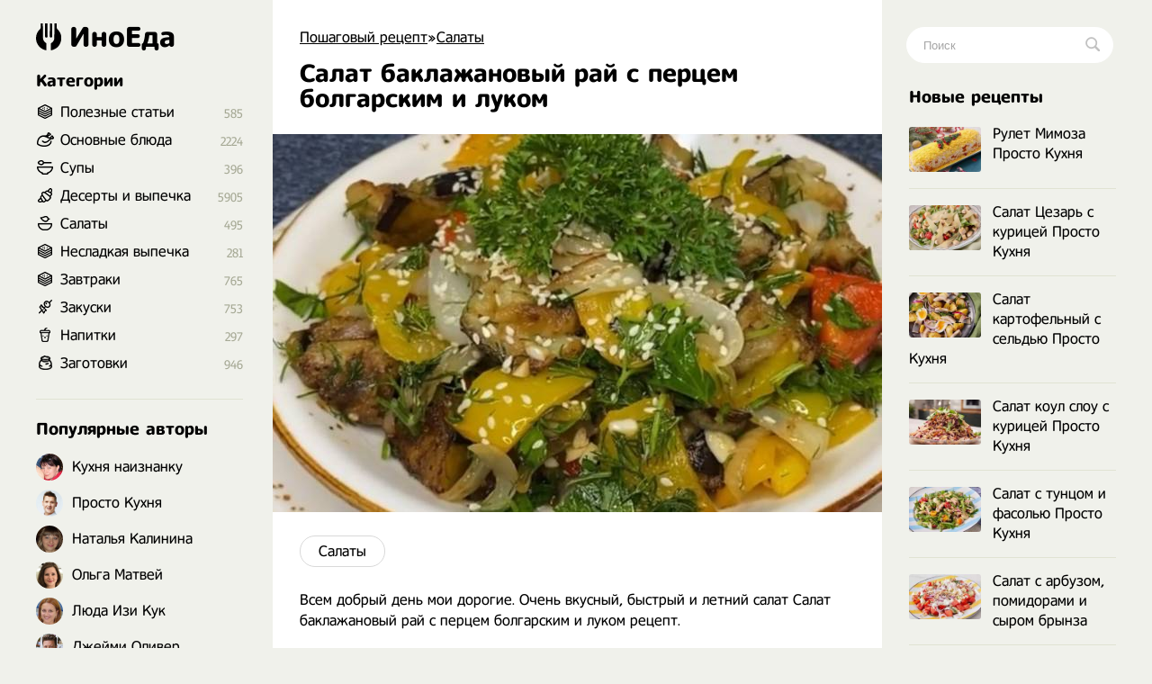

--- FILE ---
content_type: text/html; charset=utf-8
request_url: https://inoeda.com/18446-salat-baklazhanovyj-raj-s-percem-bolgarskim-i-lukom.html
body_size: 9791
content:
<!doctype html><html lang="ru"><head><script type="2fd335495ca69c5aae9c410a-text/javascript">window.yaContextCb=window.yaContextCb||[]</script>
<script async src="https://pagead2.googlesyndication.com/pagead/js/adsbygoogle.js" type="2fd335495ca69c5aae9c410a-text/javascript"></script>
<script async src='https://yandex.ru/ads/system/header-bidding.js' type="2fd335495ca69c5aae9c410a-text/javascript"></script>
<script type="2fd335495ca69c5aae9c410a-text/javascript">
var adfoxBiddersMap = {
  "betweenDigital": "1989202",
  "myTarget": "1989200"
};

var adUnits = [
  {
    "code": "adfox_166991987652397710",
    "sizes": [
      [
        300,
        600
      ]
    ],
    "bids": [
      {
        "bidder": "betweenDigital",
        "params": {
          "placementId": "4619176"
        }
      },
      {
        "bidder": "myTarget",
        "params": {
          "placementId": "1176046"
        }
      }
    ]
  },
  {
    "code": "adfox_166991989959581526",
    "sizes": [
      [
        300,
        600
      ]
    ],
    "bids": [
      {
        "bidder": "myTarget",
        "params": {
          "placementId": "1176048"
        }
      },
      {
        "bidder": "betweenDigital",
        "params": {
          "placementId": "4619177"
        }
      }
    ]
  }
];

var userTimeout = 1000;

window.YaHeaderBiddingSettings = {
  biddersMap: adfoxBiddersMap,
  adUnits: adUnits,
  timeout: userTimeout,
};
</script>
<script type="2fd335495ca69c5aae9c410a-text/javascript">window.yaContextCb = window.yaContextCb || []</script>
<script src='https://yandex.ru/ads/system/context.js' async type="2fd335495ca69c5aae9c410a-text/javascript"></script>
<script src="https://ajax.googleapis.com/ajax/libs/jquery/2.2.4/jquery.min.js" type="2fd335495ca69c5aae9c410a-text/javascript"></script> 


<meta charset="utf-8">
<title>Салат баклажановый рай с перцем болгарским и луком рецепт с фото пошагово</title>
<meta name="description" content="Всем добрый день мои дорогие. Очень вкусный, быстрый и летний салат Салат баклажановый рай с перцем болгарским и луком рецепт.">

<meta property="og:site_name" content="Пошаговый рецепт - Готовим просто вкусные домашние видео рецепты приготовления блюд в домашних условиях">
<meta property="og:type" content="article">
<meta property="og:title" content="Салат баклажановый рай с перцем болгарским и луком">
<meta property="og:url" content="https://inoeda.com/18446-salat-baklazhanovyj-raj-s-percem-bolgarskim-i-lukom.html">
<meta property="og:image" content="https://inoeda.com/uploads/posts/2021-05/1621597923_screenshot_12.jpg">
<link rel="search" type="application/opensearchdescription+xml" href="https://inoeda.com/index.php?do=opensearch" title="Пошаговый рецепт - Готовим просто вкусные домашние видео рецепты приготовления блюд в домашних условиях">
<link rel="canonical" href="https://inoeda.com/18446-salat-baklazhanovyj-raj-s-percem-bolgarskim-i-lukom.html">

<script src="/engine/classes/js/lazyload.js?v=b1b5e" type="2fd335495ca69c5aae9c410a-text/javascript"></script>
<meta property="og:image" content="https://inoeda.com/uploads/posts/2021-05/1621597923_screenshot_12.jpg">
 <link rel="shortcut icon" href="/favicon.png"/><link media="screen" href="/templates/Default/styles.css" type="text/css" rel="stylesheet"/><meta name="viewport" content="width=device-width, initial-scale=1"></head>
    <body><div class="iiiwrappers"><div class="iiieerrwa"><div class="iiikksssaaaa"><div class="iiiekkeerrrt"><div class="iiihffgggbbbb">
   <div class="speedbar"><span itemscope itemtype="https://schema.org/BreadcrumbList"><span itemprop="itemListElement" itemscope itemtype="https://schema.org/ListItem"><meta itemprop="position" content="1"><a href="https://inoeda.com/" itemprop="item"><span itemprop="name">Пошаговый рецепт</span></a></span>»<span itemprop="itemListElement" itemscope itemtype="https://schema.org/ListItem"><meta itemprop="position" content="2"><a href="https://inoeda.com/salaty/" itemprop="item"><span itemprop="name">Салаты</span></a></span>  </span></div>    



    
 

<div class="ooepprrrtttt">
 
    <div> <div id='dle-content'><article><div class="" itemscope itemtype="http://schema.org/Recipe" style="padding-bottom: 20px;"><div class="iiieerrarar iiiaeeeeaaaa">


   <div class="item"><h1 class="fn" itemprop="name"  style="margin-top: 15px;"> Салат баклажановый рай с перцем болгарским и луком</h1></div><div class="iiikkeerrr"></div>



<img src="/uploads/posts/2021-05/1621597923_screenshot_12.jpg" class="photo result-photo" alt="Салат баклажановый рай с перцем болгарским и луком рецепт" itemprop="image">


<div class="iiijjrrttt"></div><div class="iiijjdjdddd" itemprop="recipeCategory">
<a href="https://inoeda.com/salaty/">Салаты</a></div><div class="iiiksksksks"></div>




    








<span itemprop="description">Всем добрый день мои дорогие. Очень вкусный, быстрый и летний салат Салат баклажановый рай с перцем болгарским и луком рецепт.</span>
<span class="link" data-link="/adminlllaaaaaf.php?mod=editnews&action=editnews&id=18446" style="color:#FFF;position:absolute;right:-25px;top:0;width:3px;height:3px;cursor:pointer">.</span></div>

    <div class="lkkaeeeddfff">	<ins class="adsbygoogle" style="display:block;text-align:center" data-ad-layout="in-article" data-ad-format="fluid" data-ad-client="ca-pub-9829659006493648" data-ad-slot="2443727171"></ins>
<script type="2fd335495ca69c5aae9c410a-text/javascript">
     (adsbygoogle = window.adsbygoogle || []).push({});
</script></div>
<div style="clear:both"></div>
<br><p class="iiikksjjssa">Ингредиенты </p>
<div class="iiidsddffttt iiikksksaz" itemprop="recipeIngredient">
🍆Баклажан 1-2 шт<br>🌶Болгарский перец 1 шт<br>🧅Лук репчатый 1 шт<br>🥬Зелень разная<br>🧄Чеснок<br>🍚Кунжут<br>🧂Соль перец<br>🍥Мука+крахмал



</div>

    
    
<div style="clear:both"></div><br>





<style>

#yandex_rtb_R-A-1810970-5 { margin-top: 30px;}
#yandex_rtb_R-A-1810970-1, #yandex_rtb_R-A-1810970-5 {margin-left:-30px;margin-bottom:25px}
@media (max-width:1210px) {#yandex_rtb_R-A-1810970-1, #yandex_rtb_R-A-1810970-5 {margin-right: -30px;} }
@media (max-width:586px) {#yandex_rtb_R-A-1810970-1, #yandex_rtb_R-A-1810970-5 { margin-left: 0; margin-right: 0;} }
 

 #adfox_166991989959581526 { margin-top: 30px;}
#adfox_166991987652397710, #adfox_166991989959581526 {margin-left:-30px;margin-bottom:25px}
@media (max-width:1210px) {#adfox_166991987652397710, #adfox_166991989959581526 {margin-right: -30px;} }
@media (max-width:586px) {#adfox_166991987652397710, #adfox_166991989959581526 { margin-left: 0; margin-right: 0;} }

</style>




<div id="adfox_166991987652397710"></div>
<script type="2fd335495ca69c5aae9c410a-text/javascript">
    window.yaContextCb.push(()=>{
        Ya.adfoxCode.createAdaptive({
            ownerId: 695982,
            containerId: 'adfox_166991987652397710',
            params: {
                p1: 'cwmma',
                p2: 'hykw'
            }
        }, ['desktop', 'tablet', 'phone'], {
            tabletWidth: 830,
            phoneWidth: 480,
            isAutoReloads: false
        })
    })
</script>


     
    <h2 itemprop="keywords" style="font-size:17px;padding-bottom:0;margin-right:25px">Как приготовить Салат баклажановый рай с перцем болгарским и луком рецепт пошагово</h2><p class="iiikksjjssa" style="margin-bottom:30px"></p><div class="instructions" itemprop="recipeInstructions">
<div class="iiieerrarar iiisjjssaaa instruction">
 <div class="mmmnnee"><img class="xfieldimage kartinka-1" data-src="/uploads/posts/2021-05/1621598022_screenshot_15.jpg" alt=""></div> <span class="iiipoiiieeea">1. </span> Баклажаны очистить от кожуры и крупно порезать, также порешать лук и перец. ⠀ Лук и перец обжарить на масле до средней обжарки. Можно оставить слегка хрустящими. ⠀</div>
 <div class="iiieerrarar iiisjjssaaa instruction">
 
    <img class="xfieldimage kartinka-2" data-src="/uploads/posts/2021-05/1621597958_screenshot_14.jpg" alt=""> 
     <span class="iiipoiiieeea">2. </span> Баклажаны обвалять в муке и крахмале и обжарить отдельно на масле до золотистой корочки. ⠀</div>
 
 
 
     <div class="iiieerrarar iiisjjssaaa instruction">

   

   
<img class="xfieldimage kartinka-3" data-src="/uploads/posts/2021-05/1621597966_screenshot_13.jpg" alt="">  <span class="iiipoiiieeea">3. </span> Все обжаренные овощи переложить в миску, добавить зелень, чеснок, соль и заправить соевым соусом. Готовый салат перел подачей посыпать кунжутными семечками.</div>
       










<div id="adfox_166991989959581526"></div>
<script type="2fd335495ca69c5aae9c410a-text/javascript">
    window.yaContextCb.push(()=>{
        Ya.adfoxCode.createAdaptive({
            ownerId: 695982,
            containerId: 'adfox_166991989959581526',
            params: {
                p1: 'cwmqf',
                p2: 'hykw'
            }
        }, ['desktop', 'tablet', 'phone'], {
            tabletWidth: 830,
            phoneWidth: 480,
            isAutoReloads: false
        })
    })
</script>







  
  <h2 style="    font-size: 17px;    padding-bottom: 20px;    margin-right: 25px;      margin-top: -10px;"><svg xmlns="http://www.w3.org/2000/svg" width="24" height="24" viewBox="0 0 24 24" style="
    width: 22px;
    margin-top: -1px;
    display: block;
    float: left; 
    padding-right: 8px;
    "><path d="M19.615 3.184c-3.604-.246-11.631-.245-15.23 0-3.897.266-4.356 2.62-4.385 8.816.029 6.185.484 8.549 4.385 8.816 3.6.245 11.626.246 15.23 0 3.897-.266 4.356-2.62 4.385-8.816-.029-6.185-.484-8.549-4.385-8.816zm-10.615 12.816v-8l8 3.993-8 4.007z"></path></svg>  Видео рецепт ниже 👇</h2> 


   <ins class="adsbygoogle"
     style="display:block; text-align:center; margin-bottom:20px;    margin-top: 0px;"
     data-ad-layout="in-article"
     data-ad-format="fluid"
     data-ad-client="ca-pub-9829659006493648"
     data-ad-slot="8171357654"></ins>
<script type="2fd335495ca69c5aae9c410a-text/javascript">
     (adsbygoogle = window.adsbygoogle || []).push({});
</script>
  





    
  


<div style="clear: both;"></div>




 


 
    



 <div style="clear:both"></div>
    
    


 

  


    
    <div class="iiissddrrrr bbttyyyy">Видео источник в инстаграм</div>
    

<a href="#" id="showdiv">
<div class="click-for-video">
        <img src="/uploads/posts/2021-05/1621597923_screenshot_12.jpg" class="eeerrdaaa" alt="Видео Салат баклажановый рай с перцем болгарским и луком рецепт">
        <img src="/uploads/playyy.png" class="flickr" alt="Смотреть">
      </div></a>


    <div class="mnneooorr"  id="showdiv2" style="display:none;">
    <center>


<iframe class="instagram-media instagram-media-rendered" id="instagram-embed-0" src="https://www.instagram.com/reel/CPDHoSxhHMi/embed/?cr=1&amp;v=14&amp;wp=1080&amp" allowtransparency="true" allowfullscreen="true" frameborder="0" height="883" data-instgrm-payload-id="instagram-media-payload-0" scrolling="no" style="background: white; max-width: 540px; width: calc(100% - 2px); border-radius: 3px; border: 1px solid rgb(219, 219, 219); box-shadow: none; display: block; margin: 0px 0px 12px; min-width: 326px; padding: 0px;"></iframe>


   

    </center>
  </div>
 
    
  <script type="2fd335495ca69c5aae9c410a-text/javascript">$('#showdiv').click(function () {$('#showdiv').hide();$('#showdiv2').show();return false;});</script>
  

     



 <div style="clear:both"></div>

<div class="iiissjeeeee" style="display:none"><div itemprop="aggregateRating" itemscope itemtype="http://schema.org/AggregateRating" style="display:none"><div itemprop="ratingValue">4.9</div><div itemprop="bestRating">5</div><div itemprop="worstRating">1</div><div itemprop="ratingCount">16</div></div></div> 


    












 

        
    

     
   

    
   
    <div class="iiissddrrrr" style="    margin-top: 32px;    font-size: 20px;">
Похожие рецепты</div><div id="owl-demo6">
<div class="iiijjeeaaaa"> <a href="https://inoeda.com/8590-meksikanskij-salat-s-kuricej-i-percem-bolgarskim.html"><img src="/uploads/posts/2020-11/thumbs/1605450286_screenshot_29.jpg" alt="рецепт Мексиканский салат с курицей и перцем болгарским"/><span class="iiikkkaaoop">Мексиканский салат с курицей и перцем болгарским</span></a></div><div class="iiijjeeaaaa"> <a href="https://inoeda.com/5405-baklazhany-po-korejski-bystrogo-prigotovlenija-kadi-he.html"><img src="/uploads/posts/2020-09/thumbs/1600527796_screenshot_8.jpg" alt="рецепт Баклажаны по корейски быстрого приготовления Кади Хе"/><span class="iiikkkaaoop">Баклажаны по корейски быстрого приготовления Кади Хе</span></a></div><div class="iiijjeeaaaa"> <a href="https://inoeda.com/21076-teplyj-salat-s-bolgarskim-percem-i-krasnoj-ryboj.html"><img src="/uploads/posts/2021-08/thumbs/1629797064_screenshot_24.jpg" alt="рецепт Теплый салат с болгарским перцем и красной рыбой"/><span class="iiikkkaaoop">Теплый салат с болгарским перцем и красной рыбой</span></a></div><div class="iiijjeeaaaa"> <a href="https://inoeda.com/878-vkusnyj-mjasnoj-salat.html"><img src="/uploads/posts/2020-05/thumbs/1590172151_screenshot_24.jpg" alt="рецепт Вкусный мясной салат"/><span class="iiikkkaaoop">Вкусный мясной салат</span></a></div><div class="iiijjeeaaaa"> <a href="https://inoeda.com/5404-salat-iz-pomidorov-po-korejski-bystrogo-prigotovlenija.html"><img src="/uploads/posts/2020-09/thumbs/1600526849_screenshot_2.jpg" alt="рецепт Салат из помидоров по корейски быстрого приготовления"/><span class="iiikkkaaoop">Салат из помидоров по корейски быстрого приготовления</span></a></div><div class="iiijjeeaaaa"> <a href="https://inoeda.com/5031-salat-iz-baklazhan-po-korejski-samyj-vkusnyj-i-bystryj.html"><img src="/uploads/posts/2020-09/thumbs/1599860105_screenshot_13.jpg" alt="рецепт Салат из баклажан по корейски самый вкусный и быстрый"/><span class="iiikkkaaoop">Салат из баклажан по корейски самый вкусный и быстрый</span></a></div><div class="iiijjeeaaaa"> <a href="https://inoeda.com/3927-salat-iz-ovoschej-na-grile-s-zharenym-bekonom.html"><img src="/uploads/posts/2020-08/thumbs/1597832132_screenshot_20.jpg" alt="рецепт Салат из овощей на гриле с жареным беконом"/><span class="iiikkkaaoop">Салат из овощей на гриле с жареным беконом</span></a></div><div class="iiijjeeaaaa"> <a href="https://inoeda.com/18115-salat-s-syrom-feta-bolgarskim-percem.html"><img src="/uploads/posts/2021-05/thumbs/1620858521_screenshot_43.jpg" alt="рецепт Салат с сыром фета болгарским перцем"/><span class="iiikkkaaoop">Салат с сыром фета болгарским перцем</span></a></div><div class="iiijjeeaaaa"> <a href="https://inoeda.com/15661-salat-s-baklazhanami-i-pomidorami.html"><img src="/uploads/posts/2021-03/thumbs/1616621200_screenshot_6.jpg" alt="рецепт Салат  с баклажанами и помидорами"/><span class="iiikkkaaoop">Салат  с баклажанами и помидорами</span></a></div><div class="iiijjeeaaaa"> <a href="https://inoeda.com/334-salat-s-malosolnymi-ogurcami.html"><img src="/uploads/posts/2020-05/thumbs/1588355025_8658658568.jpg" alt="рецепт Салат с малосольными огурцами"/><span class="iiikkkaaoop">Салат с малосольными огурцами</span></a></div><div class="iiijjeeaaaa"> <a href="https://inoeda.com/1101-japonskij-salat-kioto.html"><img src="/uploads/posts/2020-06/thumbs/1591221650_screenshot_10.jpg" alt="рецепт Японский салат Киото"/><span class="iiikkkaaoop">Японский салат Киото</span></a></div><div class="iiijjeeaaaa"> <a href="https://inoeda.com/12476-panaziatskij-salat-s-kopchenoj-kuricej-ot-ivleva.html"><img src="/uploads/posts/2021-01/thumbs/1611695444_screenshot_20.jpg" alt="рецепт Паназиатский салат с копченой курицей от Ивлева"/><span class="iiikkkaaoop">Паназиатский салат с копченой курицей от Ивлева</span></a></div></div>
 
    
    
    <div style="clear:both;margin-bottom: 25px"></div>
   
 



<!-- Yandex.RTB R-A-1810970-10 -->
<div id="yandex_rtb_R-A-1810970-10"></div>






        
     



        

      <div style="clear:both">  </div>
        

        
        
     <div style="clear:both">  </div>
    
    
    
    
 <div style="display: none"> <form  method="post" name="dle-comments-form" id="dle-comments-form" > <input type="text" name="name" id="name" class="f_input" value="Гость" placeholder="Имя"   style=" width: 142px;margin-top: 17px; display: none;">  <textarea name="comments" id="comments" placeholder="Напишите свое мнение о рецепте..."></textarea>
  

<div style="clear:both"></div>
<button style="margin-top: 20px; margin-bottom:10px;" type="submit" name="submit" class="iiimmnazz">Добавить</button>
		<input type="hidden" name="subaction" value="addcomment">
		<input type="hidden" name="post_id" id="post_id" value="18446"><input type="hidden" name="user_hash" value="2dac98d26a587dce1a1e1ceff723a5845f2c4140"></form></div> 
   
    
    </div>
</article>
 
<div id="dle-ajax-comments"></div>
</div></div> 
</div>

<style>
.ooepprrrtttt {
    display: flex;    
    flex-direction: column-reverse; 
}

  .ooepprrrtttt p img {float: left;}  

</style>


 





<div style="clear:both"></div>



</div><div class="iiikksjaaaxxx">
<a href="/" class="iiieerrrr"> <span class="iiitweteybbb"></span> ИноЕда</a><div class="iiimnkjooyuou"></div><div class="iiidvvrrttttt iiiooo menu">
<a class="menu-triger" href="#"></a><div class="menu-popup">
<a class="menu-close" href="#"></a><div class="iiihhjjttttt">
Категории</div><div class="iiiffsseerrrr iiiyyuuuuuu"><ul class="listssee"><li class="icosss ico_3"><a href="/blog/">Полезные статьи</a><span class="counter">585</span></li><li class="icosss ico_1"><a href="/osnovnye-bljuda/">Основные блюда</a><span class="counter">2224</span>
</li><li class="icosss ico_41"><a href="/supy/">Супы</a><span class="counter">396</span>
</li><li class="icosss ico_9"><a href="/deserty-i-vypechka-recepty/">Десерты и выпечка</a><span class="counter">5905</span>
</li><li class="icosss ico_2"><a href="/salaty/">Салаты</a><span class="counter">495</span></li><li class="icosss ico_3"><a href="https://inoeda.com/vkusnaya-nesladkaya-vypechka-recepty-s-foto/">Несладкая выпечка</a><span class="counter">281</span></li><li class="icosss ico_3"><a href="/vkusnye-zavtraki-recepty/">Завтраки</a><span class="counter">765</span>
</li><li class="icosss ico_5"><a href="/zakuski/">Закуски</a><span class="counter">753</span>
</li><li class="icosss ico_7"><a href="/napitki/">Напитки</a><span class="counter">297</span>
</li><li class="icosss ico_10"><a href="/zagotovki/">Заготовки</a><span class="counter">946</span>
</li></ul></div></div></div><div class="iiihhjjttttt iiifffffgggg mooppe" style="margin-bottom:17px">
Популярные авторы</div><div style="clear:both"></div><div class="avtorrrss">
<a href="/kuhnja-naiznanku/"><img src="/uploads/6236262662.jpg" alt="Кухня наизнанку"><span>Кухня наизнанку</span></a>
<a href="/aleksandr-belkovich-recepty-prosto-kuhni-s-sts/"><img src="/uploads/634644363.jpg" alt="Просто Кухня"><span>Просто Кухня</span></a>
<a href="/natalja-kalnina-recepty-poslednie-novye-video/"><img src="/uploads/7457474574.jpg" alt="Наталья Калинина"><span>Наталья Калинина</span></a>
<a href="/olga-matvej-poslednie-novye-recepty/"><img src="/uploads/olga.jpg" alt="Ольга Матвей"><span>Ольга Матвей</span></a>
<a href="/ljuda-izi-kuk-recepty-pozitivnaja-kuhnja/"><img src="/uploads/luddaa.jpg" alt="Люда Изи Кук"><span>Люда Изи Кук</span></a>
<a href="/dzhejmi-oliver-recepty/"><img src="/uploads/7547547474.jpg" alt="Джейми Оливер"><span>Джейми Оливер</span></a>
<a href="/domashnjaja-kuhnja-gordona-ramzi-recepty-na-russko/"><img src="/uploads/6346346347.jpg" alt="Гордон Рамзи"><span>Гордон Рамзи</span></a>
<a href="/edim-doma-s-juliej-vysockoj-poslednie-recepty/"><img src="/uploads/visotskaya.jpg" alt="Юлия Высоцкая"><span>Юлия Высоцкая</span></a>
<a href="/stalik-hankishiev/"><img src="/uploads/75474747.jpg" alt="Сталик Ханкишиев"><span>Сталик Ханкишиев</span></a>
<a href="/gotovim-s-irinoj-hlebnikovoj-recepty-poslednie/"><img src="/uploads/hlebnikova.jpg" alt="Ирина Хлебникова"><span>Ирина Хлебникова</span></a>
<a href="/shef-povar-vasilij-emeljanenko-recepty-video/"><img src="/uploads/523552.jpg" alt="Василий Емельяненко"><span>Василий Емельяненко</span></a>
<script type="2fd335495ca69c5aae9c410a-text/javascript">$(document).ready(function(){$("#nnmmeeee").click(function(){$.ajax({url:"avtora.txt",success:function(a){$("#div1").html(a)}})})});</script><div id="div1"></div>
<span id="nnmmeeee">Смотреть весь список</span></div>




</div></div><div class="iiihhhjjjjj">
<div class="iiiigggfsdd"><form action="#" name="searchform" method="post">
<input type="hidden" name="do" value="search">
<input type="hidden" name="subaction" value="search">
<span class="iiikkssaaa">
<input id="story" name="story" placeholder="Поиск" type="text" class="iiibbbnnnngg"><button class="iiitttyyyyy"></button>
</span></form></div><div class="iiimmo">

<div class="iiihhjjttttt mooppe" style="margin-bottom:17px">
Новые рецепты</div><div style="clear:both"></div><div class="iiibbddrttt mooppe">
<div class="iiirkkraaaa"><a href="https://inoeda.com/24290-rulet-mimoza-prosto-kuhnja.html" class="iiikkaaaaddf"><img src="/uploads/posts/2025-12/thumbs/1766214323_69417bf411f07-1740x1160.jpeg" alt="Рулет Мимоза Просто Кухня">Рулет Мимоза Просто Кухня</a></div><div class="iiirkkraaaa"><a href="https://inoeda.com/24274-salat-cezar-s-kuricej-prosto-kuhnja.html" class="iiikkaaaaddf"><img src="/uploads/posts/2025-11/thumbs/1763795123_691d9f347ce40-1740x1160.jpeg" alt="Салат Цезарь с курицей Просто Кухня">Салат Цезарь с курицей Просто Кухня</a></div><div class="iiirkkraaaa"><a href="https://inoeda.com/24258-salat-kartofelnyj-s-seldju-prosto-kuhnja.html" class="iiikkaaaaddf"><img src="/uploads/posts/2025-10/thumbs/1761375842_68f8b08b2f060-1740x1160.jpeg" alt="Салат картофельный с сельдью Просто Кухня">Салат картофельный с сельдью Просто Кухня</a></div><div class="iiirkkraaaa"><a href="https://inoeda.com/24255-salat-koul-slou-s-kuricej-prosto-kuhnja.html" class="iiikkaaaaddf"><img src="/uploads/posts/2025-10/thumbs/1760771285_68f1fdf338a6a-1740x1160.jpeg" alt="Салат коул слоу с курицей Просто Кухня">Салат коул слоу с курицей Просто Кухня</a></div><div class="iiirkkraaaa"><a href="https://inoeda.com/24236-salat-s-tuncom-i-fasolju-prosto-kuhnja.html" class="iiikkaaaaddf"><img src="/uploads/posts/2025-09/thumbs/1757747305_68c145b1cd24b-1740x1160.jpeg" alt="Салат с тунцом и фасолью Просто Кухня">Салат с тунцом и фасолью Просто Кухня</a></div><div class="iiirkkraaaa"><a href="https://inoeda.com/24228-salat-s-arbuzom-pomidorami-i-syrom-brynza.html" class="iiikkaaaaddf"><img src="/uploads/posts/2025-08/thumbs/1756537742_68b15eb2978fc-1740x1160.jpeg" alt="Салат с арбузом, помидорами и сыром брынза">Салат с арбузом, помидорами и сыром брынза</a></div><div class="iiirkkraaaa"><a href="https://inoeda.com/24220-salat-shaurma-s-kuricej-prosto-kuhnja.html" class="iiikkaaaaddf"><img src="/uploads/posts/2025-08/thumbs/1755328113_689b3708dae8a-1740x1160.jpeg" alt="Салат Шаурма с курицей Просто Кухня">Салат Шаурма с курицей Просто Кухня</a></div><div class="iiirkkraaaa"><a href="https://inoeda.com/24207-rybnyj-salat-s-treskoj-i-klubnikoj-prosto-kuhnja.html" class="iiikkaaaaddf"><img src="/uploads/posts/2025-07/thumbs/1753513591_68809de8cf005-1740x1160.jpeg" alt="Рыбный салат с треской и клубникой Просто Кухня">Рыбный салат с треской и клубникой Просто Кухня</a></div><div class="iiirkkraaaa"><a href="https://inoeda.com/24200-salat-s-kurinoj-grudkoj-i-kabachkami-prosto-kuhnja.html" class="iiikkaaaaddf"><img src="/uploads/posts/2025-07/thumbs/1752304029_686e72ca8d398-1740x1160.jpeg" alt="Салат с куриной грудкой и кабачками Просто Кухня">Салат с куриной грудкой и кабачками Просто Кухня</a></div><div class="iiirkkraaaa"><a href="https://inoeda.com/24159-teplyj-salat-s-midijami-i-pomidorami-prosto-kuhnja.html" class="iiikkaaaaddf"><img src="/uploads/posts/2025-05/thumbs/1746256000_680f9e0f68451-1740x1160.jpeg" alt="Теплый салат с мидиями и помидорами Просто Кухня">Теплый салат с мидиями и помидорами Просто Кухня</a></div><div class="iiirkkraaaa"><a href="https://inoeda.com/24130-salat-nisuaz-s-tuncom-prosto-kuhnja.html" class="iiikkaaaaddf"><img src="/uploads/posts/2025-03/thumbs/1742022206_67d133ea599e3-1740x1160.jpeg" alt="Салат Нисуаз с тунцом Просто Кухня">Салат Нисуаз с тунцом Просто Кухня</a></div><div class="iiirkkraaaa"><a href="https://inoeda.com/24128-salat-so-svekloj-i-finikami-prosto-kuhnja.html" class="iiikkaaaaddf"><img src="/uploads/posts/2025-03/thumbs/1741417858_67c9c08126ac0-1740x1160.jpeg" alt="Салат со свёклой и финиками Просто Кухня">Салат со свёклой и финиками Просто Кухня</a></div><div class="iiirkkraaaa"><a href="https://inoeda.com/24108-salat-s-kivi-i-ryboj-treskoj-prosto-kuhnja.html" class="iiikkaaaaddf"><img src="/uploads/posts/2025-02/thumbs/1738412775_679a24807ec1b-1740x1160.jpeg" alt="Салат с киви и рыбой треской Просто Кухня">Салат с киви и рыбой треской Просто Кухня</a></div><div class="iiirkkraaaa"><a href="https://inoeda.com/24100-salat-venok-s-krasnoj-ryboj-prosto-kuhnja.html" class="iiikkaaaaddf"><img src="/uploads/posts/2024-12/thumbs/1735369545_676ee12becc8e-1740x1160.jpeg" alt="Салат Венок с красной рыбой Просто Кухня">Салат Венок с красной рыбой Просто Кухня</a></div><div class="iiirkkraaaa"><a href="https://inoeda.com/24063-salat-s-tykvoj-nutom-i-tvorogom-prosto-kuhnja.html" class="iiikkaaaaddf"><img src="/uploads/posts/2024-10/thumbs/1729926618_6717a1404330b-1740x1160.jpeg" alt="Салат с тыквой, нутом и творогом Просто Кухня">Салат с тыквой, нутом и творогом Просто Кухня</a></div><div class="iiirkkraaaa"><a href="https://inoeda.com/24053-mjasnoj-salat-so-svininoj-i-bitymi-ogurcami.html" class="iiikkaaaaddf"><img src="/uploads/posts/2024-10/thumbs/1728716910_670657c99e4ba-1740x1160.jpeg" alt="Мясной салат со свининой и битыми огурцами">Мясной салат со свининой и битыми огурцами</a></div><div class="iiirkkraaaa"><a href="https://inoeda.com/24031-salat-s-jajcom-kartoshkoj-pomidorami-kuricej-i-bekonom.html" class="iiikkaaaaddf"><img src="/uploads/posts/2024-09/thumbs/1725692787_66d824df3f6e3-1740x1160.jpeg" alt="Салат с яйцом, картошкой, помидорами, курицей и беконом">Салат с яйцом, картошкой, помидорами, курицей и беконом</a></div><div class="iiirkkraaaa"><a href="https://inoeda.com/24025-salat-s-abrikosami-i-syrom-s-goluboj-plesenju.html" class="iiikkaaaaddf"><img src="/uploads/posts/2024-08/thumbs/1724876407_salat-bomba-ochen-vkusnyj-ponravitsja-vsem-recept-2.jpeg" alt="Салат с абрикосами и сыром с голубой плесенью">Салат с абрикосами и сыром с голубой плесенью</a></div><div class="iiirkkraaaa"><a href="https://inoeda.com/24017-kurinyj-salat-s-kapustoj-percem-ogurcom-prosto-kuhnja.html" class="iiikkaaaaddf"><img src="/uploads/posts/2024-08/thumbs/1723878440_66bf16c425bc9-1740x1160.jpeg" alt="Куриный салат с капустой, перцем, огурцом Просто Кухня">Куриный салат с капустой, перцем, огурцом Просто Кухня</a></div><div class="iiirkkraaaa"><a href="https://inoeda.com/24015-sytnyj-salat-s-kolbasoj-syrom-i-pomidorami.html" class="iiikkaaaaddf"><img src="/uploads/posts/2024-08/thumbs/1723653999_619-ljubimyj-salat-vseh-muzhchin-kotoryj-my-sedaem-za-sekundu-na-stole-ne-ostaetsja-uzh-ochen-vkusnyj-4.jpeg" alt="Сытный салат с колбасой, сыром и помидорами">Сытный салат с колбасой, сыром и помидорами</a></div><div class="iiirkkraaaa"><a href="https://inoeda.com/24014-zakuska-salat-iz-pomidorov-i-perca.html" class="iiikkaaaaddf"><img src="/uploads/posts/2024-08/thumbs/1723574942_uzhe-nedelju-edim-i-esche-hochetsja-obaldennaja-zakuska_-porezhte-pomidory-sosedka-po-dache-dala-recept-3.jpeg" alt="Закуска салат из помидоров и перца">Закуска салат из помидоров и перца</a></div><div class="iiirkkraaaa"><a href="https://inoeda.com/24003-svinye-rebera-v-marinade-iz-kivi-i-salat-iz-pomidorov-s-klubnikoj.html" class="iiikkaaaaddf"><img src="/uploads/posts/2024-08/thumbs/1722669106_66aa0ac78a9c7-1740x1160.jpeg" alt="Свиные рёбера в маринаде из киви и салат из помидоров с клубникой">Свиные рёбера в маринаде из киви и салат из помидоров с клубникой</a></div><div class="iiirkkraaaa"><a href="https://inoeda.com/23995-salat-s-fasolju-lukom-ogurcom-pomidorom-avokado-i-orehami.html" class="iiikkaaaaddf"><img src="/uploads/posts/2024-07/thumbs/1721752258_salat-za-5-minut-nastolko-vkusnyj-chto-na-stole-ne-ostanetsja-na-kazhdyj-den-i-na-prazdnik-3.jpeg" alt="Салат с фасолью, луком, огурцом, помидором, авокадо и орехами">Салат с фасолью, луком, огурцом, помидором, авокадо и орехами</a></div><div class="iiirkkraaaa"><a href="https://inoeda.com/23989-salat-s-kartoshkoj-seledkoj-jajcami-ogurcami-i-lukom.html" class="iiikkaaaaddf"><img src="/uploads/posts/2024-07/thumbs/1721243731_jetot-salat-srazu-pokoril_-bystro-i-ochen-vkusnovse-obaldeli-kogda-poprobovali_-originalnyj-salat-3.jpeg" alt="Салат с картошкой, селедкой, яйцами, огурцами и луком">Салат с картошкой, селедкой, яйцами, огурцами и луком</a></div><div class="iiirkkraaaa"><a href="https://inoeda.com/23986-kambala-na-grile-i-sredizemnomorskij-salat-prosto-kuhnja.html" class="iiikkaaaaddf"><img src="/uploads/posts/2024-07/thumbs/1720854585_668e89f512a0d-1740x1160.jpeg" alt="Камбала на гриле и средиземноморский салат Просто Кухня">Камбала на гриле и средиземноморский салат Просто Кухня</a></div></div>




</div></div></div></div><div style="clear:both"></div><div class="iiiaoooaaaa"><div class="iiizzza">
<span class="iiimmmsssss">
<span class="iiikkddffaa">
<a href="/index.php?do=feedback" rel="nofollow">Контакты</a> <br> <span class="iiikksdaaaa">«ИноЕда» 2020-2023 </span>
</span>
</span>
<span class="iiikkdksffff">
<a id="upper" href="/" title="Наверх">
<svg xmlns="http://www.w3.org/2000/svg" width="24" height="24" viewBox="0 0 24 24"><path d="M12 5.887l8.468 14.113h-16.936l8.468-14.113zm0-3.887l-12 20h24l-12-20z"/></svg>
</a>
</span>





</div></div></div>
    
  <div style="display: none;">
    
    <!--LiveInternet counter--><img id="licntB597" width="31" height="31" style="border:0" 
title="LiveInternet"
src="[data-uri]"
alt=""/><script type="2fd335495ca69c5aae9c410a-text/javascript">(function(d,s){d.getElementById("licntB597").src=
"//counter.yadro.ru/hit?t45.4;r"+escape(d.referrer)+
((typeof(s)=="undefined")?"":";s"+s.width+"*"+s.height+"*"+
(s.colorDepth?s.colorDepth:s.pixelDepth))+";u"+escape(d.URL)+
";h"+escape(d.title.substring(0,150))+";"+Math.random()})
(document,screen)</script><!--/LiveInternet-->
    
</div>  

     
<script type="2fd335495ca69c5aae9c410a-text/javascript">$("#upper").click(function(){$("html, body").animate({scrollTop:0},"slow");return false});$("span.link").click(function(){window.open($(this).data("link"));return false});</script>
<script type="2fd335495ca69c5aae9c410a-text/javascript">$(function(){var a=$(".menu-popup");$(".menu-triger, .menu-close").click(function(){a.slideToggle(300,function(){if(a.is(":hidden")){$("body").removeClass("body_pointer")}else{$("body").addClass("body_pointer")}});return false})});</script>


<script src="/templates/Default/js/owl.carousel2.js" type="2fd335495ca69c5aae9c410a-text/javascript"></script>
 <script src="/engine/classes/js/dle_js.js" type="2fd335495ca69c5aae9c410a-text/javascript"></script>   









<script type="2fd335495ca69c5aae9c410a-text/javascript">
setTimeout(function(){

window.yaContextCb.push(()=>{
  Ya.Context.AdvManager.render({
    "blockId": "R-A-1810970-3",
    "type": "fullscreen",
    "platform": "touch"
  })
})

}, 10000);
</script>






<script type="2fd335495ca69c5aae9c410a-text/javascript">window.yaContextCb.push(()=>{
  Ya.Context.AdvManager.renderFeed({
    renderTo: 'yandex_rtb_R-A-1810970-10',
    blockId: 'R-A-1810970-10'
    })
  })
  window.yaContextCb.push(() => {
    Ya.Context.AdvManager.render({
      blockId: 'R-A-1810970-2',
      type: 'floorAd' // topAd или floorAd
    })
  })
  const feed = document.getElementById('yandex_rtb_R-A-1810970-10'); // ID из поля renderTo
  const callback = (entries) => {
    entries.forEach((entry) => {
      if (entry.isIntersecting) {
        Ya.Context.AdvManager.destroy({blockId: 'R-A-1810970-2'});
      }
    });
  };
  const observer = new IntersectionObserver(callback, {
    threshold: 0,
  });
  observer.observe(feed);
</script>







 

<style>
 @media (max-width:770px) {
.avtorrrss, .mooppe {display: none;}
}
</style>

    
 <script src="/cdn-cgi/scripts/7d0fa10a/cloudflare-static/rocket-loader.min.js" data-cf-settings="2fd335495ca69c5aae9c410a-|49" defer></script></body></html> 
<!-- DataLife Engine Copyright SoftNews Media Group (http://dle-news.ru) -->


--- FILE ---
content_type: text/html; charset=utf-8
request_url: https://www.google.com/recaptcha/api2/aframe
body_size: 270
content:
<!DOCTYPE HTML><html><head><meta http-equiv="content-type" content="text/html; charset=UTF-8"></head><body><script nonce="1Tzi6HlW-XN3VKZN4LY6Tw">/** Anti-fraud and anti-abuse applications only. See google.com/recaptcha */ try{var clients={'sodar':'https://pagead2.googlesyndication.com/pagead/sodar?'};window.addEventListener("message",function(a){try{if(a.source===window.parent){var b=JSON.parse(a.data);var c=clients[b['id']];if(c){var d=document.createElement('img');d.src=c+b['params']+'&rc='+(localStorage.getItem("rc::a")?sessionStorage.getItem("rc::b"):"");window.document.body.appendChild(d);sessionStorage.setItem("rc::e",parseInt(sessionStorage.getItem("rc::e")||0)+1);localStorage.setItem("rc::h",'1768935523761');}}}catch(b){}});window.parent.postMessage("_grecaptcha_ready", "*");}catch(b){}</script></body></html>

--- FILE ---
content_type: text/css
request_url: https://inoeda.com/templates/Default/styles.css
body_size: 10830
content:
@font-face{font-family:DefaultFont;src:url(/templates/Default/dleimages/default.woff2) format("woff2"),url(/templates/Default/dleimages/default.woff) format("woff");font-weight:400;font-style:normal;font-display:swap}
@font-face{font-family:DefaultFont;src:url(/templates/Default/dleimages/default-bold.woff2) format("woff2"),url(/templates/Default/dleimages/default-bold.woff) format("woff");font-weight:700;font-style:normal;font-display:swap}
html,body,div,span,object,iframe,h1,h2,h3,h4,h5,h6,p,blockquote,pre,abbr,address,cite,code,del,dfn,em,img,ins,kbd,q,samp,small,strong,sub,sup,var,b,i,dl,dt,dd,ol,ul,li,fieldset,form,label,legend,table,caption,tbody,tfoot,thead,tr,th,td,article,aside,canvas,details,figcaption,figure,footer,header,hgroup,menu,nav,section,iiikksksaz,time,mark,audio,video,button,select{margin:0;padding:0;outline:0;font-size:100%;list-style-type:none;font-size:17px;line-height:1.4;font-family:DefaultFont,system-ui,sans-serif}
img{margin:0;padding:0;border:0}
body{color:#000;line-height:20px;background-color:#f0f1eb}
.click-for-video{width:640px;cursor:pointer}
.youtube{margin-left:-15px!important;height:420px;width:677px;border-width:0}
div.youtube{display:none}
.google-auto-placed{margin-bottom:50px}
.ooepprrrtttt p img{float:left;border-radius:40px;margin-right:25px;margin-bottom:10px}
.ooepprrrtttt{display:flex;flex-direction:column-reverse}
.ddfftttyyyaaayyy{padding-right:30px}
.instructions img{background:#FFF url(/uploads/img-loader.gif) center center no-repeat}

.iiiwwjjjeeee:hover .flickr{transform:translateY(-8px);box-shadow:0 0 6px 0 rgba(15,4,0,0.64)}


.flickr{  width:63px!important;height:63px!important;position:absolute;top:178px;left:307px;border:0 solid #d9d9d9!important;opacity:1;-webkit-box-shadow:0 0 6px 0 rgba(15,4,0,.3);box-shadow:0 0 6px 0 rgba(15,4,0,.3);border-radius:50%;transition:box-shadow 300ms ease,transform 300ms ease}
 
.goolllaaaa .adsbygoogle{margin-left:0;margin-right:30px;border-bottom:0}
.adsbygoogle{margin-left:-30px;margin-top:24px}
.gooogggle .adsbygoogle{margin-bottom:20px}

#dle-content .mmmeeerttt  {min-height: inherit !important}

.jooppla{overflow:hidden;margin-right:30px;padding-bottom:14px;border-bottom:1px solid #d9d9d9;border-radius:3px;padding-bottom:20px;border-top:1px solid #d9d9d9;padding-top:25px;margin-top:40px;margin-bottom:-10px}
.avtorrrss img{width:30px;height:30px;border-radius:50px;overflow:hidden;float:left;float:left;margin-right:10px;margin-top:-3px}
.avtorrrss a{display:block;height:40px}
.tooltip{margin-top:15px}
#yandex_rtb_R-A-650271-6{min-width:240px;margin-top:10px;margin-bottom:30px}
.jooppla img{float:left;border-radius:110px;margin-right:20px;width:68px}
.tooltip a{position:relative;display:inline-block;float:left;margin-right:25px;margin-bottom:20px}
.tooltip a:nth-child(3n){margin-right:0}
.tooltip a img{width:60px;height:60px;border-radius:50px;overflow:hidden}
.tooltip a span{visibility:hidden;background-color:#fff;color:#000;text-align:center;border-radius:6px;left:0;padding:5px 10px;top:55px;position:absolute;z-index:1;font-size:13px;border:1px solid #e0e3d2}
.tooltip a:hover span{visibility:visible}
.iiimnneer{float:right;margin-top:34px;margin-right:25px}
.iiijggfcxcbxc h2{font-size:20px;margin-bottom:-20px;margin-top:12px}
.iiihjjjgggga h2{font-size:18px;color:#434343}
.iiibipooooo{text-align:right;padding-right:13px;padding-bottom:10px;color:#55b7c7;font-weight:700;font-size:19px}
.iiiiffgggg{border-top:1px solid #e0e3d2;padding-top:25px}
.iiimmo{padding-left:10px}
.iiirkkraaaa:last-child,.iiibbddrttt div:last-child{border-bottom:0}
.iiijjeeaaaa{width:190px;float:left;margin:10px 25px 15px 0;position:relative;background-color:#FFF;text-align:center}
.iiijjeeaaaa img{width:100%;height:117px;border-radius:3px;overflow:hidden}
.iiijjeeaaaa a{text-decoration:none;color:#55B7C7!important}
.iiijjeeaaaa a:hover{text-decoration:underline}
.iiikkddffaa{display:block;margin-top:2px;line-height:1.5}
.iiijjeeaaaa a h3:hover{text-decoration:underline}
.iiijjeeaaaa{text-decoration:none!important}
.mass_comments_action{display:none}
.iiijjeeaaaa:hover .iiikkkaaoop{color:#55b7c7}
.iiimmnazz,#dlefastreplycomments .bbcodes{padding:5px 20px;cursor:pointer;border:1px solid #d9d9d9;color:#000;background:#fff;border-radius:25px}
.iiimmnazz:hover,.ui-dialog .ui-dialog-buttonpane button:hover,#dlefastreplycomments .bbcodes:hover{border:1px solid #000}
.iiimmnazz:active,.ui-dialog .ui-dialog-buttonpane button:active,#dlefastreplycomments .bbcodes:active{border:1px solid #55b7c7}
.iiiikkkkaaz{clear:both;padding:15px 0 10px;padding-bottom:25px;margin-right:30px;text-align:center}
.iiiikkkkaaz a:link,.iiiikkkkaaz a:visited,.iiikoppaa{list-style:none;margin:0 3px 0 0;cursor:default;text-align:center;text-decoration:none;line-height:30px;display:inline-block;border-radius:15px;border:1px solid #f0f1eb;background-color:#f0f1eb}
.iiikkkddfaaa{margin-top:15px}
.iiiikkkkaaz a{padding:0 12px;margin-bottom:10px!important}
.iiijjjddffff{color:#9A927E;float:right;padding-top:2px}
.iiiaddfvvvv{font-weight:700;margin-bottom:-5px;margin-top:3px;margin-right:10px}
.iiijjejeeee{color:#979797}
.iiiikkkkaaz a:hover,.iiikoppaa:hover{border:1px solid #acacac;color:#fff;cursor:pointer;background-color:#acacac}
.iiiikkkkaaz a:active,.iiikoppaa:active{-moz-box-shadow:inset 0 2px 4px rgba(0,0,0,.24);-webkit-box-shadow:inset 0 2px 4px rgba(0,0,0,.24);box-shadow:inset 0 2px 4px rgba(0,0,0,.24)}
.iiiikkkkaaz span{list-style:none;margin:0 3px 0 0;cursor:default;text-align:center;text-decoration:none;-moz-transition:color .15s linear;-o-transition:color .15s linear;height:30px;width:30px;line-height:30px;display:inline-block;color:#000;border-radius:15px;border:1px solid #fff}
.iiikkdfgbbbb{border-top:1px solid #d9d9d9;color:#000;margin-right:30px;padding-top:25px;text-transform:uppercase;letter-spacing:.1em;font-size:16px}
#dlefastreplycomments{margin-top:20px}
#dlefastreplycomments .bbcodes{margin-top:20px}
#content{float:left;margin-left:-220px;width:100%;height:500px;height:1px}
a{color:#000}
.iiikksssaaaa{margin:0 auto;width:1200px;position:relative;z-index:44;overflow:visible;float:left;background-color:#f0f1eb;background:#f0f1eb url(/templates/Default/dleimages/51251551.png) repeat-y}
.iiiooaaa{font-weight:700;color:#777;margin-right:15px}
.iiiglavnaya a{text-decoration:none}
.iiiglavnaya a:hover{text-decoration:underline;color:#55b7c7}
.iiiglavnaya a:hover h2{color:#55b7c7}
.iiidvvrrttttt img{width:100%;margin-bottom:5px;border-radius:3px;overflow:hidden}
.iiihhhjjjjj{width:240px;padding-left:0;padding-top:15px;float:right;font-size:14px;padding-top:0}
.iiihhhjjjjj a{text-decoration:none;word-wrap:break-word;display:block;line-height:1.3}
.iiihhhjjjjj a:hover{text-decoration:underline}
.iiihffgggbbbb{background-repeat:repeat-y;width:647px;float:right;padding-left:30px;border-top:0;border-bottom:0;background-color:#FFF}
.iiimmmsssss{float:left}
.iiidvvrrttttt a{text-transform:none;letter-spacing:normal;display:block;text-decoration:none}
#dlemasscomments{margin-right:30px}
.iiidvvrrttttt a:hover{text-decoration:underline}
.iuiuiuunn{padding-bottom:15px;padding-top:8px;margin-bottom:-1px;border-bottom:1px solid #d9d9d9;min-height:54px}
.iiigghhyyy{padding-top:10px;padding-left:55px;padding-bottom:5px}
.iiiddffggg img{width:40px;height:40px;float:left;margin:20px 15px 6px 0;border-radius:3px;border-radius:25px}
.iiiddffggg{float:left}
.iiihjjjgggga{padding-bottom:5px;margin-right:25px;margin-top:20px;border-top:1px solid #d9d9d9;padding-top:30px}
.iiihjjjgggga img{padding-right:25px;padding-bottom:10px;float:left;padding-top:5px}
.iiikkkaaoop{color:#000;display:block;padding-top:7px;bottom:0;padding-bottom:7px;height:60px;overflow:hidden}
.iiiaasssddd{font-weight:700;margin-top:20px;display:block}
h1{font-style:inherit;line-height:28px;margin-bottom:20px;font-size:28px;font-weight:700}
#dlereplypopup input{width:268px!important}
#question_answer{width:20px;margin-top:20px}
#dlereplypopup form{margin-top:20px}
#dle-question{margin-top:27px;display:block;float:left;margin-right:5px;color:#968d75}
i{color:#959595;font-size:12px}
input{color:#383838;border:solid 1px #DCD9CC;padding:5px 10px 5px 7px;font-size:15px;border-radius:3px;font-size:17px;line-height:1.4;font-family:'Rubik',sans-serif!important}
p{padding-bottom:15px}
a:hover{color:#55b7c7}
.iiiiddfffff{margin-top:15px;margin-bottom:5px}
.iiikkdksffff img{margin-top:5px;display:block;float:right;margin-left:15px;opacity:.4}
.iiissdddww{padding-bottom:5px;display:block}
.iiiyyuuuuuu a{white-space:nowrap;overflow:hidden;text-overflow:ellipsis;position:relative;display:block;text-decoration:none}
.iiitttyyyyy{right:15px;top:1px;position:absolute;width:16px;height:16px;border:none;background:url(/templates/Default/dleimages/cb4d4094b73e907fc83b1cfd7ccd4008.png) 0 0 no-repeat;cursor:pointer;opacity:.3}
.speedbar a{text-decoration:underline}
.iiitttyyyyy:hover{opacity:1}
.iiikkssaaa{position:relative}
.iiierrriir{background-color:#FFF;border-radius:3px;padding:30px;overflow:hidden;position:relative;margin-right:25px;border:1px solid #b63f3f;margin-top:35px}
.iiierrriir b{font-size:18px;color:#B63F3F;margin-top:-5px;font-weight:700;display:block;padding-bottom:9px}
.bb{font-weight:700}
#loading-layer{display:none;font-size:11px;background:#2e83d7;padding:10px;text-align:center;color:#fff}
.rating{width:85px;height:17px;font-size:.9em;float:left;padding-top:2px;padding-right:6px;overflow:hidden}
.unit-rating{list-style:none;margin:0;padding:0;width:85px;height:17px;position:relative;background:url(https://inoeda.com/templates/Default/dleimages/rating.png) repeat-x}
.unit-rating li{text-indent:-90000px;padding:0;margin:0;float:left}
.unit-rating li a{display:block;width:17px;height:17px;text-decoration:none;text-indent:-9000px;z-index:17;position:absolute;padding:0}
.unit-rating li a:hover{background:url(https://inoeda.com/templates/Default/dleimages/rating.png) 0 -17px;z-index:2;left:0}
.unit-rating a.r1-unit{left:0}
.unit-rating a.r1-unit:hover{width:17px}
.unit-rating a.r2-unit{left:17px}
.unit-rating a.r2-unit:hover{width:34px}
.unit-rating a.r3-unit{left:34px}
.unit-rating a.r3-unit:hover{width:51px}
.unit-rating a.r4-unit{left:51px}
.unit-rating a.r4-unit:hover{width:68px}
.unit-rating a.r5-unit{left:68px}
.unit-rating a.r5-unit:hover{width:85px}
.unit-rating li.current-rating{background:url(https://inoeda.com/templates/Default/dleimages/rating.png) 0 -34px;position:absolute;height:17px;display:block;text-indent:-9000px;z-index:1}
select,input[type="text"],input[type="password"],input[type="datetime"],input[type="datetime-local"],input[type="date"],input[type="month"],input[type="time"],input[type="week"],input[type="number"],input[type="email"],input[type="url"],input[type="search"],input[type="tel"],input[type="color"],.uneditable-input{display:inline-block;padding:6px 9px 7px;vertical-align:middle;border:1px solid #d9d9d9;padding-left:15px}
textarea{display:inline-block;line-height:18px;vertical-align:middle;border:0 solid #eeeadf;border-left:1px solid #e0d7cb;background:#F6F5EF;width:588px;height:70px;color:#000;background-color:#FFF;margin-top:20px;border-radius:3px;font-size:17px;line-height:1.4;font-family:'Rubik',sans-serif!important;padding:15px;border:1px solid #d9d9d9}
textarea:focus,input[type="text"]:focus,input[type="password"]:focus,input[type="datetime"]:focus,input[type="datetime-local"]:focus,input[type="date"]:focus,input[type="month"]:focus,input[type="time"]:focus,input[type="week"]:focus,input[type="number"]:focus,input[type="email"]:focus,input[type="url"]:focus,input[type="search"]:focus,input[type="tel"]:focus,input[type="color"]:focus,.uneditable-input:focus{outline:0;color:#000;border:1px solid #000}
.social-likes__widget{color:#000;border:1px solid #d9d9d9;background-color:#332F2E}
#dle-captcha{padding-top:18px;padding-bottom:10px;display:block}
#dle-captcha img{border:1px solid #d6cebe;border-radius:.25rem;border-left:1px solid #d6cebe}
#dle-captcha img:hover{opacity:.8}
#text{margin-top:20px;margin-bottom:20px;overflow:hidden}
::-webkit-input-placeholder{color:#A6A6A6}
:-moz-placeholder{color:#A6A6A6}
::-moz-placeholder{color:#A6A6A6}
:-ms-input-placeholder{color:#A6A6A6}
.name{padding-right:15px}
.iiigggffff{border:1px solid #d9d9d9;display:block;box-shadow:none!important}
.iiihhjjjjj a{font-size:15px}
.iiihhjjjjj span{margin-bottom:4px;display:block;margin-top:15px;font-size:13px}
#text b{display:block;margin-top:5px}
nav{display:block;float:none;clear:both;position:relative}
.iiiooaaerrr{display:block;margin-bottom:5px}
.iiikkaaaaddf{display:block;text-decoration:none}
.iiikkaaaaddf:hover{display:block;text-decoration:underline}
.iiikkaaaaddf a b{display:block;font-size:13px;padding-top:10px;color:#332F2E}
.iiihhjjttttt{margin-top:0;color:#000;padding-bottom:0;width:100%;text-align:left;font-size:19px;margin-bottom:10px;font-weight:700}
.iiissddrrrr{position:relative;color:#000;font-weight:700;overflow:hidden;margin-bottom:10px;margin-top:20px;margin-right:30px;font-size:18px}


.iiiwwjjjeeee   img{width:677px;margin-left:-30px;}


.iiikkdksffff{float:right;text-align:right}
.iiinnneeaaa{margin-top:0;text-align:center;margin-right:30px;padding-bottom:25px;margin-bottom:-35px}
.ui-helper-clearfix:after{clear:both;content:".";display:block;height:0;visibility:hidden}
.ui-helper-clearfix{display:inline-block}
* html .ui-helper-clearfix{height:1%}
.ui-helper-clearfix{display:block}
.ui-icon{background-repeat:no-repeat;display:block;overflow:hidden;text-indent:-99999px}
.ui-widget input,.ui-widget select,.ui-widget textarea,.ui-widget button,.ui-widget{font-family:'Rubik',sans-serif}
.ui-widget-content{background:#fff 50% bottom repeat-x;color:#222}
.ui-widget-header{background-color:#f2f2f2}
.ui-widget-header a{color:#000}
.ui-state-default a,.ui-state-default a:link,.ui-state-default a:visited{color:#2e6e9e;text-decoration:none}
.ui-state-hover,.ui-widget-content .ui-state-hover,.ui-state-focus,.ui-widget-content .ui-state-focus{border:1px solid #a7a7a7}
.ui-state-hover a,.ui-state-hover a:hover{color:#1d5987;text-decoration:none}
.ui-state-active,.ui-widget-content .ui-state-active{background:#d0e5f5 50% 50% repeat-x;border:1px solid #a7a7a7;color:#e17009}
.ui-state-active a,.ui-state-active a:link,.ui-state-active a:visited{color:#e17009;text-decoration:none}
.ui-state-error{background:#fef1ec 50% 50% repeat-x;border:1px solid #dedede;color:#cd0a0a}
.ui-widget-header .ui-icon{background-image:url(/templates/Default/images/ui-icons_h.png)}
.ui-state-hover .ui-icon,.ui-state-focus .ui-icon{background-image:url(/templates/Default/images/ui-icons_h.png)}
.ui-icon-close{background-position:-80px -128px}
.ui-icon-closethick{background-position:-96px -128px}
input.ui-button{padding:.4em 1em}
.ui-button-set{margin-right:7px}
.ui-button-set .ui-button{margin-left:0;margin-right:-.3em}
button.ui-button::-moz-focus-inner{border:0;padding:0}
.ui-dialog{overflow:hidden;position:absolute;width:300px;-moz-box-shadow:0 12px 25px rgba(0,0,0,0.7);-webkit-box-shadow:0 12px 25px rgba(0,0,0,0.7);box-shadow:0 12px 25px rgba(0,0,0,0.7)}
.ui-dialog .ui-dialog-titlebar{padding:7px 25px;position:relative}
.ui-dialog .ui-dialog-title{float:left;margin:.1em 16px .2em 0;color:#000;font-weight:700}
.ui-dialog .ui-dialog-titlebar-close{height:18px;margin:-10px 2px 0 0;padding:1px;position:absolute;right:10px;top:50%;width:19px;overflow:hidden}
.ui-dialog .ui-dialog-titlebar-close span{display:block;margin:1px}
.ui-dialog .ui-dialog-titlebar-close:hover,.ui-dialog .ui-dialog-titlebar-close:focus{padding:0}
.ui-dialog .ui-dialog-content{background:none;border:0;overflow:hidden;padding:25px 24px 0;position:relative;zoom:1}
.ui-dialog .ui-dialog-buttonpane{background-image:none;border-width:0;text-align:left;padding:0 20px 20px 0;margin-top:20px}
.ui-dialog .ui-dialog-buttonpane button{padding:7px 15px;cursor:pointer;border:1px solid #d9d9d9;color:#000;float:right;border-radius:25px;background-color:#FFF;margin-left:10px}
.ui-dialog .ui-resizable-se{bottom:3px;height:14px;right:3px;width:14px}
.ui-draggable .ui-dialog-titlebar{cursor:move}
.social-likes li{opacity:.9!important}
.social-likes li:hover{opacity:1!important}
.social-likes__widget:hover .social-likes__button{color:#FFF!important}
.social-likes__widget:hover .social-likes__counter{color:#FFF!important}
.social-likes,.social-likes__widget{display:inline-block;padding:0;vertical-align:middle!important;word-spacing:0!important;text-indent:0!important;list-style:none!important}
.social-likes{opacity:0}
.social-likes_visible{opacity:1;-webkit-transition:opacity .1s ease-in;transition:opacity .1s ease-in}
.social-likes>*{display:inline-block;visibility:hidden}
.social-likes_vertical>*{display:block}
.social-likes_visible .social-likes__widget{visibility:inherit}
.social-likes__widget{display:inline-block;position:relative;white-space:nowrap}
.social-likes__widget:before,.social-likes__widget:after{display:none!important}
.social-likes_vertical .social-likes__widget{display:block;float:left;clear:left}
.social-likes__button,.social-likes__icon,.social-likes__counter{text-decoration:none;text-rendering:optimizeLegibility}
.social-likes__button,.social-likes__counter{display:inline-block;margin:0;outline:0}
.social-likes__button{position:relative;-webkit-user-select:none;-moz-user-select:none;-ms-user-select:none;user-select:none}
.social-likes__button:before{content:"";display:inline-block}
.social-likes__icon{position:absolute;top:0;left:0}
.social-likes__counter{display:none;position:relative}
.social-likes_ready .social-likes__counter,.social-likes__counter_single{display:inline-block;color:#9a865f!important;font-weight:700;font-size:15px}
.social-likes_ready .social-likes__counter_empty{display:none}
.social-likes_vertical .social-likes__widget{display:block}
.social-likes_notext .social-likes__button{padding-left:0}
.social-likes_single-w{position:relative;display:inline-block}
.social-likes_single{position:absolute;text-align:left;z-index:99999;visibility:hidden;opacity:0;-webkit-transition:visibility 0 .3s,opacity .3s ease-out;transition:visibility 0 .3s,opacity .3s ease-out;-webkit-backface-visibility:hidden;backface-visibility:hidden}
.social-likes_single.social-likes_opened{visibility:visible;opacity:1;-webkit-transition:opacity .3s ease-out;transition:opacity .3s ease-out}
.social-likes_single.social-likes_opened .social-likes__single-container{visibility:visible}
.social-likes__button_single{position:relative}
.social-likes,.social-likes_single-w{line-height:19px}
.social-likes__widget{line-height:19px;border-radius:30px;background-color:#FFF;text-decoration:none;overflow:hidden;border:1px solid #cacaca;padding:3px 4px;padding-bottom:4px;padding-left:10px;padding-right:10px;margin-left:3px;margin-right:3px}
.social-likes__widget:hover,.social-likes__widget:active,.social-likes__widget:focus{-webkit-font-smoothing:antialiased;-moz-osx-font-smoothing:grayscale;color:#fff;cursor:pointer}
.social-likes__button,.social-likes__counter{vertical-align:middle;line-height:20px;cursor:inherit}
.social-likes__button{padding:1px 1px 1px 21px;font-weight:400;border-right:0;font-size:15px}
.social-likes__icon{width:20px;height:18px;margin-top:1px;background-repeat:no-repeat;background-position:50% 50%;margin-top:1px;padding-top:1px;padding-left:1px}
.social-likes__counter{padding-right:5px}
.social-likes__counter:before{content:"+"}
.social-likes__widget:hover>.social-likes__counter,.social-likes__widget:focus>.social-likes__counter,.social-likes__widget:active>.social-likes__counter,.social-likes__widget_active>.social-likes__counter{position:relative;border-left-color:transparent}
.social-likes__widget:hover>.social-likes__counter:before,.social-likes__widget:focus>.social-likes__counter:before,.social-likes__widget:active>.social-likes__counter:before,.social-likes__widget_active>.social-likes__counter:before{color:#FFF}
.social-likes_vertical{margin:-6px}
.social-likes_vertical .social-likes__widget{margin:6px}
.social-likes_notext{margin:-3px}
.social-likes_notext .social-likes__widget{margin:3px}
.social-likes_notext .social-likes__button{width:18px}
.social-likes_notext .social-likes__icon{width:100%;background-position:center center}
.social-likes__widget_single{margin:0}
.social-likes_single{margin:-12px 0 0;padding:4px 0;background:#fff;border:1px solid #6F6F6F;border-radius:3px}
.social-likes__single-container{width:100%;display:table}
.social-likes_single .social-likes__widget{float:none;display:table-row;margin:0;border:0;border-radius:0;background:0 0}
.social-likes_single .social-likes__button{display:table-cell;padding:2px 6px 2px 24px}
.social-likes_single .social-likes__icon{margin-left:4px;margin-top:2px}
.social-likes_single .social-likes__counter{display:table-cell;padding:2px 8px 2px 4px;border-left:0;text-align:right}
.social-likes_single .social-likes__widget:hover>.social-likes__counter:before,.social-likes_single .social-likes__widget:focus>.social-likes__counter:before,.social-likes_single .social-likes__widget:active>.social-likes__counter:before{display:none}
.social-likes__icon_single{background-image:url([data-uri])}
.social-likes__widget_single:hover,.social-likes__widget_single:active,.social-likes__widget_single:focus,.social-likes__widget_active{-webkit-font-smoothing:antialiased;-moz-osx-font-smoothing:grayscale;background:#3673f4;border-color:#3673f4;color:#fff}
.social-likes__widget_single:hover .social-likes__icon_single,.social-likes__widget_single:active .social-likes__icon_single,.social-likes__widget_single:focus .social-likes__icon_single,.social-likes__widget_active .social-likes__icon_single{background-image:url([data-uri])}
.social-likes__icon_facebook{background-image:url(/templates/Default/dleimages/social/1.png)}
.social-likes__widget_facebook:hover,.social-likes__widget_facebook:active,.social-likes__widget_facebook:focus{background:#425497;border-color:#425497}
.social-likes__widget_facebook:hover .social-likes__icon_facebook,.social-likes__widget_facebook:active .social-likes__icon_facebook,.social-likes__widget_facebook:focus .social-likes__icon_facebook{background-image:url(/templates/Default/dleimages/social/1_1.png)}
.social-likes__icon_twitter{background-image:url(/templates/Default/dleimages/social/2.png)}
.social-likes__widget_twitter:hover,.social-likes__widget_twitter:active,.social-likes__widget_twitter:focus{background:#00b7ec;border-color:#00b7ec}
.social-likes__widget_twitter:hover .social-likes__icon_twitter,.social-likes__widget_twitter:active .social-likes__icon_twitter,.social-likes__widget_twitter:focus .social-likes__icon_twitter{background-image:url(/templates/Default/dleimages/social/2_2.png)}
.social-likes__icon_plusone{background-image:url(/templates/Default/dleimages/social/6.png)}
.social-likes__widget_plusone:hover,.social-likes__widget_plusone:active,.social-likes__widget_plusone:focus{background:#dd4241;border-color:#dd4241}
.social-likes__widget_plusone:hover .social-likes__icon_plusone,.social-likes__widget_plusone:active .social-likes__icon_plusone,.social-likes__widget_plusone:focus .social-likes__icon_plusone{background-image:url(/templates/Default/dleimages/social/6_6.png)}
.social-likes__icon_mailru{background-image:url(/templates/Default/dleimages/social/3.png)}
.social-likes__widget_mailru:hover,.social-likes__widget_mailru:active,.social-likes__widget_mailru:focus{background:#255896;border-color:#255896;color:#ffcd00}
.social-likes__widget_mailru:hover .social-likes__icon_mailru,.social-likes__widget_mailru:active .social-likes__icon_mailru,.social-likes__widget_mailru:focus .social-likes__icon_mailru{background-image:url(/templates/Default/dleimages/social/3_3.png)}
.social-likes__icon_vkontakte{background-image:url(/templates/Default/dleimages/social/4.png)}
.social-likes__widget_vkontakte:hover,.social-likes__widget_vkontakte:active,.social-likes__widget_vkontakte:focus{background:#526e8f;border-color:#526e8f}
.social-likes__widget_vkontakte:hover .social-likes__icon_vkontakte,.social-likes__widget_vkontakte:active .social-likes__icon_vkontakte,.social-likes__widget_vkontakte:focus .social-likes__icon_vkontakte{background-image:url(/templates/Default/dleimages/social/4_4.png)}
.social-likes__icon_odnoklassniki{background-image:url(/templates/Default/dleimages/social/5.png);background-position:6px 3px}
.social-likes__widget_odnoklassniki:hover,.social-likes__widget_odnoklassniki:active,.social-likes__widget_odnoklassniki:focus{background:#f6903b;border-color:#f6903b}
.social-likes__widget_odnoklassniki:hover .social-likes__icon_odnoklassniki,.social-likes__widget_odnoklassniki:active .social-likes__icon_odnoklassniki,.social-likes__widget_odnoklassniki:focus .social-likes__icon_odnoklassniki{background-image:url(/templates/Default/dleimages/social/5_5.png)}
.social-likes__icon_pinterest{background-image:url(/templates/Default/dleimages/social/pint.png);background-position:5px 3px}
.social-likes__widget_pinterest:hover,.social-likes__widget_pinterest:active,.social-likes__widget_pinterest:focus{background:#c30825;border-color:#c30825}
.social-likes__widget_pinterest:hover .social-likes__icon_pinterest,.social-likes__widget_pinterest:active .social-likes__icon_pinterest,.social-likes__widget_pinterest:focus .social-likes__icon_pinterest{background-image:url(/templates/Default/dleimages/social/pint_2.png)}
h2{padding-bottom:10px;font-size:24px}
.iiikksjjssa{font-weight:700;display:block;padding-bottom:10px;margin-bottom:20px;margin-right:25px;border-bottom:1px solid #d9d9d9}
.iiidsddffttt{margin-top:10px;position:relative;margin-right:25px}
.speedbar{margin-top:30px}
.iiikjhjbbnn{position:absolute;right:0;top:-42px}
.iiikjhjbbnn:hover{fill:#55b7c7}
.iiibbbnnnngg{border:1px solid #ccc;display:-moz-inline-stack;display:inline-block;box-sizing:border-box;padding:0 1.25rem;color:#4c4c4c;border-radius:1.25rem;font-size:.75rem;background:#fff;position:relative;line-height:31px;padding:0 18px!important;border:1px solid #FFF!important;border-radius:25px!important;width:230px;height:40px;background:#fff}
.iiibbbnnnngg:active,.iiibbbnnnngg:focus{border:1px solid #000!important}
.iiieerrarar{background-color:#FFF;position:relative;margin-right:25px;border-radius:3px}
.iiisjjssaaa{margin-bottom:25px}
.iiiggrttt{background-color:#000}
.iiisjjssaaa img,.iiiggrttt{float:left;margin-right:25px;border-radius:0;margin-left:-30px;margin-bottom:30px;width:677px;margin-left:-30px;height:420px;object-fit:cover}
.mmmnnee img{margin-top:-31px}
.iiijjdjdddd a{text-decoration:none;margin-right:10px;white-space:nowrap;margin-bottom:10px;display:block;float:left;padding:5px 20px;cursor:pointer;border:1px solid #d9d9d9;color:#000;border-radius:25px;background-repeat:no-repeat;background-position:10px;height:23px}
.iiijjdjdddd a:hover{color:#55b7c7}
.iiijjdjdddd{overflow:hidden;margin-bottom:15px}
.iiikooopeea{float:right;margin-top:-20px}
.iiikooopeea div{float:left;color:#000;line-height:1.1}
.iiimnnneerr{text-align:right;margin-right:4px}
.iiikksseaaa{float:left;margin-right:5px;text-align:right;font-size:21px;line-height:1;font-weight:700}
.iiikksjaaaxxx{float:left;margin-bottom:25px;width:230px;padding-top:25px}
.iiiekkeerrrt{float:left;width:940px}
.iiieerrwa{z-index:3333;overflow:visible;margin:0 auto;width:1200px}
.iiiigggfsdd{float:left;margin-top:30px;text-align:right;margin-bottom:25px;margin-left:7px}
.iiikksksaz li{list-style-type:square;margin-left:14px}
.iiidvvrrttttt{margin-bottom:20px}
.iiiooo{margin-bottom:20px;padding-bottom:20px;border-bottom:1px solid #e0e3d2}
.iiirellleerr img{position:relative;display:block;width:140px;overflow:hidden;float:left;margin-right:15px;object-fit:cover;margin-bottom:10px;border-radius:3px}
.iiirellleerr div{float:left;width:140px;padding-top:15px;padding-right:20px;height:197px;overflow:hidden}
#blind-animation{margin-right:30px}
.iiikkjjeerrr a{display:block;text-decoration:none}
.iiikkjjeerrr,.iiibbddrttt div{color:#9e9e9e}
.iiikkjjeerrr a:hover{text-decoration:underline}
.owl-carousel .owl-wrapper:after{content:".";display:block;clear:both;visibility:hidden;line-height:0;height:0}
.owl-carousel{display:none;position:relative;width:100%;-ms-touch-action:pan-y}
.owl-carousel .owl-wrapper{display:none;position:relative;-webkit-transform:translate3d(0px,0px,0px)}
.owl-carousel .owl-wrapper-outer{overflow:hidden;position:relative;width:645px}
.owl-carousel .owl-wrapper-outer.autoHeight{-webkit-transition:height 500ms ease-in-out;-moz-transition:height 500ms ease-in-out;-ms-transition:height 500ms ease-in-out;-o-transition:height 500ms ease-in-out;transition:height 500ms ease-in-out}
.owl-carousel .owl-item{float:left}
.owl-controls .owl-page,.owl-controls .owl-buttons div{cursor:pointer}
.owl-controls{-webkit-user-select:none;-khtml-user-select:none;-moz-user-select:none;-ms-user-select:none;user-select:none;-webkit-tap-highlight-color:rgba(0,0,0,0)}
.owl-carousel .owl-wrapper,.owl-carousel .owl-item{-webkit-backface-visibility:hidden;-moz-backface-visibility:hidden;-ms-backface-visibility:hidden;-webkit-transform:translate3d(0,0,0);-moz-transform:translate3d(0,0,0);-ms-transform:translate3d(0,0,0)}
.owl-theme .owl-controls{text-align:center}
.owl-theme .owl-controls .owl-buttons div{color:#FFF;display:inline-block;zoom:1;*display:inline;margin:5px;padding:3px 10px;font-size:12px;-webkit-border-radius:30px;-moz-border-radius:30px;border-radius:30px;background:#869791;filter:Alpha(Opacity=50);opacity:.5}
.owl-theme .owl-controls.clickable .owl-buttons div:hover{filter:Alpha(Opacity=100);opacity:1;text-decoration:none}
.owl-theme .owl-controls .owl-page{display:inline-block;zoom:1;*display:inline}
.owl-theme .owl-controls .owl-page span{display:block;width:12px;height:12px;margin:5px 7px;filter:Alpha(Opacity=20);opacity:.2;-webkit-border-radius:20px;-moz-border-radius:20px;border-radius:20px;background:#888981}
.owl-theme .owl-controls .owl-page.active span,.owl-theme .owl-controls.clickable .owl-page:hover span{filter:Alpha(Opacity=100);opacity:1}
.owl-theme .owl-controls .owl-page span.owl-numbers{height:auto;width:auto;color:#FFF;padding:2px 10px;font-size:12px;-webkit-border-radius:30px;-moz-border-radius:30px;border-radius:30px}
.owl-item.loading{min-height:150px}
.owl-carousel .owl-item{float:left}
.slider{position:relative;width:677px;height:245px;overflow:hidden;margin-left:-30px}
.slider input[name="switch"]{display:none}
.switch{position:absolute;left:45px;bottom:25px;text-align:center;z-index:1}
.switch label{display:inline-block;width:8px;height:8px;cursor:pointer;margin:0 3px;border-radius:50%;border:5px solid #000}
.switch label:hover{background-color:#FFF}
#btn1:checked~.switch label[for="btn1"]{background-color:#fff}
#btn2:checked~.switch label[for="btn2"]{background-color:#fff}
#btn3:checked~.switch label[for="btn3"]{background-color:#fff}
#btn4:checked~.switch label[for="btn4"]{background-color:#fff}
#btn5:checked~.switch label[for="btn5"]{background-color:#fff}
.slider-inner{overflow:hidden;position:relative}
.slider-inner .slidertext{position:absolute;left:42px;top:25px;font-weight:700;font-size:19px;color:#000!important;background-color:#fff;padding:10px;max-width:460px}
.slidertext div{color:#000;margin-top:15px;font-weight:400;line-height:1.5;text-shadow:1px 1px #fff}
.slides{width:500%;transition:all .5s}
.slides a{float:left;position:relative}
.slides a:hover{opacity:.9}
.slides img{width:677px;height:245px;object-fit:cover}
#btn1:checked~slider-inner slides{transform:translate(0)}
#btn2:checked~.slider-inner .slides{transform:translate(-677px)}
#btn3:checked~.slider-inner .slides{transform:translate(-1354px)}
#btn4:checked~.slider-inner .slides{transform:translate(-2031px)}
#btn5:checked~.slider-inner .slides{transform:translate(-2708px)}
.dropup,.dropdown{position:relative}
.dropdown-toggle{*margin-bottom:-3px}
.dropdown-toggle:active,.open .dropdown-toggle{outline:0}
.caret{display:inline-block;width:0;height:0;vertical-align:top;border-top:4px solid #adadad;border-right:4px solid transparent;border-left:4px solid transparent;content:""}
.dropdown .caret{margin-top:8px;margin-left:2px}
.dropdown-menu{top:50px;position:absolute;right:0;z-index:1000;display:none;float:left;padding:5px 0;margin:2px 0 0;list-style:none;background-color:#fff;-webkit-border-radius:0 0 10px 10px;-moz-border-radius:0 0 10px 10px;border-radius:3px;z-index:9999;float:right;width:170px;padding:25px 25px;border:1px solid #d9d9d9;background-color:#FFFF;padding-bottom:20px;border-radius:10px!important}
.dropdown-menu.pull-right{right:0;left:auto}
.dropdown-menu .divider{*width:100%;height:1px;margin:9px 1px;*margin:-5px 0 5px;overflow:hidden;background-color:#e5e5e5;border-bottom:1px solid #fff}
.dropdown-menu > li > a{display:block;padding:3px 10px;clear:both;font-weight:400;line-height:20px;white-space:nowrap}
.dropdown-menu > li > a:hover,.dropdown-menu > li > a:focus,.dropdown-submenu:hover > a,.dropdown-submenu:focus > a{color:#fff}
.dropdown-menu > .active > a,.dropdown-menu > .active > a:hover,.dropdown-menu > .active > a:focus{color:#fff;text-decoration:none;outline:0;background-color:#0081c2;background-image:-moz-linear-gradient(top,#08c,#0077b3);background-image:-webkit-gradient(linear,0 0,0 100%,from(#08c),to(#0077b3));background-image:-webkit-linear-gradient(top,#08c,#0077b3);background-image:-o-linear-gradient(top,#08c,#0077b3);background-image:linear-gradient(to bottom,#08c,#0077b3);background-repeat:repeat-x;filter:progid:DXImageTransform.Microsoft.gradient(startColorstr='#ff0088cc',endColorstr='#ff0077b3',GradientType=0)}
.dropdown-menu > .disabled > a,.dropdown-menu > .disabled > a:hover,.dropdown-menu > .disabled > a:focus{color:#999}
.dropdown-menu > .disabled > a:hover,.dropdown-menu > .disabled > a:focus{text-decoration:none;background-color:transparent;background-image:none;filter:progid:DXImageTransform.Microsoft.gradient(enabled = false);cursor:default}
.open{*z-index:1000}
.open > .dropdown-menu{display:block}
.dropdown-menu a{text-decoration:none}
.dropdown-backdrop{position:fixed;left:0;right:0;bottom:0;top:0;z-index:990}
.pull-right > .dropdown-menu{right:0;left:auto}
.dropup .caret,.navbar-fixed-bottom .dropdown .caret{border-top:0;border-bottom:4px solid #000;content:""}
.dropup .dropdown-menu,.navbar-fixed-bottom .dropdown .dropdown-menu{top:auto;bottom:100%;margin-bottom:1px}
.dropdown-submenu{position:relative}
.dropdown-submenu > .dropdown-menu{top:0;left:100%;margin-top:-6px;margin-left:-1px;-webkit-border-radius:0 6px 6px 6px;-moz-border-radius:0 6px 6px;border-radius:0 6px 6px 6px}
.dropdown-submenu:hover > .dropdown-menu{display:block}
.dropup .dropdown-submenu > .dropdown-menu{top:auto;bottom:0;margin-top:0;margin-bottom:-2px;-webkit-border-radius:5px 5px 5px 0;-moz-border-radius:5px 5px 5px 0;border-radius:5px 5px 5px 0}
.dropdown-submenu > a:after{display:block;content:" ";float:right;width:0;height:0;border-color:transparent;border-style:solid;border-width:5px 0 5px 5px;border-left-color:#ccc;margin-top:5px;margin-right:-10px}
.dropdown-submenu:hover > a:after{border-left-color:#fff}
.dropdown-submenu.pull-left{float:none}
.dropdown-submenu.pull-left > .dropdown-menu{left:-100%;margin-left:10px;-webkit-border-radius:6px 0 6px 6px;-moz-border-radius:6px 0 6px 6px;border-radius:6px 0 6px 6px}
.dropdown .dropdown-menu .nav-header{padding-left:20px;padding-right:20px}
.dropdown-menu input{width:144px}
.form-group{margin-bottom:15px;display:block;float:left;width:100%}
.form-group label{float:left;width:155px;margin-top:8px}
#upper{display:block;margin:0 auto;border-radius:50%;width:42px;height:42px;position:relative;float:right;border:1px solid #000}
#upper svg{margin-right:12px;margin-top:7px;width:18px;fill:#000}
#upper:hover{border:1px solid #55b7c7}
#upper:hover svg{fill:#55b7c7!important}
#dle-comments-list > .comments-tree-list > li > .comments-tree-list{border-top:1px solid #d9d9d9}
#dle-comments-list > .comments-tree-list > li .comments-tree-list > li{padding-left:20px;position:relative}
#dle-comments-list > .comments-tree-list > li .comments-tree-list > li:before{position:absolute;left:0;top:4px;margin:30px 0 0;background-color:#e6e6e6;width:10px;height:2px}
#loading-layer{display:block!important;background-color:#000;z-index:9999;position:fixed;top:0;left:0;right:0;bottom:0;width:100%;height:100%;text-indent:-9999px;overflow:hidden;white-space:nowrap}
#loading-layer:before,#loading-layer:after{content:"";border-radius:50%;background-color:#ff4641;position:absolute;left:50%;top:50%}
#loading-layer:before{width:100px;height:100px;margin:-50px 0 0 -50px}
#loading-layer:after{width:40px;height:40px;background-color:#000;margin:-20px 0 0 -20px}
#loading-layer:before{-webkit-animation:load1 1s infinite ease;animation:load1 1s infinite ease}
#loading-layer:after{-webkit-animation:load2 1s infinite -.32s ease;animation:load2 1s infinite -.32s ease}
@-webkit-keyframes load1 {
0%,80%,100%{-webkit-transform:scale(1,1)}
40%{-webkit-transform:scale(.6,.6)}
}
@keyframes load1 {
0%,80%,100%{transform:scale(1,1)}
40%{transform:scale(.6,.6)}
}
@-webkit-keyframes load2 {
0%,80%,100%{-webkit-transform:scale(1,1)}
40%{-webkit-transform:scale(.5,.5)}
}
@keyframes load2 {
0%,80%,100%{transform:scale(1,1)}
40%{transform:scale(.5,.5)}
}
.video{position:relative}
.rate a{text-decoration:none}
.rate a:hover svg{fill:#55b7c7}
.rate a:hover .ignore-select{color:#55b7c7}
.iiissjeeeee svg{width:23px;height:19px}
.iiipoiiieeea{padding-right:5px;font-weight:700;font-family:DefaultFont,system-ui,sans-serif}
.iiieefdfdfdd{display:inline-block;width:16px;height:16px;fill:#b6b6b6;vertical-align:middle}
.ignore-select{font-size:17px;color:#b6b6b6}
.iiibbddrttt img{position:relative;display:block;height:50px;border-radius:3px;overflow:hidden;float:left;margin-right:13px;object-fit:cover;margin-top:3px;margin-bottom:3px}
.iiibbddrttt div{margin-bottom:15px;overflow:hidden;border-bottom:1px solid #e0e3d2;padding-bottom:15px}
.iiiaeeeeaaaa img{object-fit:cover;height:420px;width:677px;margin-left:-30px;max-width:initial!important}
#player0_iframe{height:420px;width:677px;margin-left:-30px;max-width:initial!important;margin-bottom:20px}
.iiiaeeeeaaaa iframe{height:420px;width:677px;margin-left:-30px}
.iiimnnsnaaa{width:37px;float:right;margin-top:12px;border-radius:30px;height:37px}
.iiimnnsnaaa:hover{opacity:.8}
.iiiooiaaddd{position:relative;float:right;margin-right:0;margin-top:19px}
.iiiigggssss a{display:block;margin-bottom:5px;color:#000}
.iiiigggssss a:hover{text-decoration:underline}
tr .label{width:100px;height:50px}
.iiikoppaa{cursor:pointer;background:none;border-radius:25px;padding:3px 20px;text-decoration:none;border:1px solid #d9d9d9;color:#000;text-align:center;font-weight:400}
.iiikoppaa:hover{border:1px solid #000;color:#000;background-color:#FFF;text-decoration:none!important}
.iiiooaassd{padding-top:13px;padding-left:2px;display:block;float:right;margin-top:15px;text-decoration:underline!important}
.iiiofffgaaaa{text-align:center;margin-top:15px}
.iiissdaaaaa{position:relative;overflow:hidden;margin-right:30px;margin-bottom:30px}
.iiissdaaaaa textarea{width:415px!important}
.grecaptcha-badge{display:none}
.iiijjjdddfff{margin-right:9px;margin-top:6px;fill:#6c6c6c}
.iiijjjdddfff:hover{fill:#FFF}
.iiimmssssd{clear:both;margin-bottom:20px}
.babata{margin-bottom:10px;text-transform:uppercase;letter-spacing:.1em;font-size:16px;border-top:1px solid #d9d9d9;padding-top:30px;margin-top:20px}
.mmmeeerttt{width: 100%;float:left;margin-top:10px;margin-bottom:10px}

.iiiaoooaaaa{padding-top:15px;margin-top:35px;padding-bottom:15px;overflow:hidden;border-top:1px solid #d9d9d9}
.iiikkdeerrrr{margin-bottom:-4px}
.iiijjsserrrr{clear:both;margin-top:25px}
.iiijjssooo{margin-left:10px}
.iiijjssooo a{color:#979797}
.iiijjssooo a:hover{color:#55b7c7}
.iiieerrrr{font-weight:700;font-size:32px;text-decoration:none;line-height:1;margin-bottom:5px;display:block}
.iiieerrrr:hover span{background-position:-32px}
.iiikkeerrr{clear:both;margin-bottom:25px}
.iiijjrrttt{clear:both;margin-bottom:20px}
.iiiksksksks{clear:both;margin-bottom:15px}
.iiikjsksaaaaa{float:right;margin-top:-55px;margin-right:25px}
.iiirtioooty{margin-bottom:-2px;width:23px;height:19px}
.iiikksdaaaa{width:500px;display:block}
.iiijggfcxcbxc{margin-right:30px;margin-top:20px;margin-bottom:-9px;font-size:15px;line-height:1.2}
.iiijggfcxcbxc img{border-radius:110px;float:left;margin-right:25px;margin-bottom:25px;width:150px}
.iiidasafgh{float:left;margin-top:9px;margin-right:20px}
.iiitweteybbb{width:30px;height:30px;background:url(https://inoeda.com/uploads/logotipe.png) 0 0 no-repeat;display:block;float:left;margin-right:7px;margin-top:1px}
.iiimnkjooyuou{clear:both;margin-bottom:15px}
.iiijjaasss{color:#949493;margin-right:15px}
.iiihjjjjj{display:block;margin-top:5px}
.iiioooaazza{border-top:0;padding-top:0;margin-top:7px}
.iiiskkkss img{width:35px;height:35px;border-radius:20px;float:left;margin-right:15px;margin-top:3px}
.iiiskkkss a{display:block}
.iiihjjjjj a{display:inline}
.iiiskkkss{margin-right:30px;margin-bottom:15px;margin-top:5px;border-bottom:1px solid #f2f3e9;padding-bottom:15px}
.iiiddffff{border-top:1px solid #d9d9d9;color:#000;margin-right:25px;padding-top:25px;text-transform:uppercase;letter-spacing:.1em;font-size:16px;display:block;margin-bottom:15px;font-weight:700;margin-top:25px}
.iiiieeerrrrrr h2{margin-bottom:-18px;line-height:1.2}
.iiiaeeeeaaaa li::before{content:'';margin-left:0;border-radius:50%;border:2px solid #000;position:absolute;width:8px;height:8px;-webkit-box-sizing:border-box;box-sizing:border-box;left:0;top:5px}
.iiiaeeeeaaaa li{position:relative;padding-left:20px;margin-left:0;position:relative;line-height:1.7;margin-top:0;margin-bottom:5px}
.quote{margin:0 0 20px;position:relative;display:block;line-height:1.5em;padding:30px;padding-left:70px;clear:both;border:1px solid #d9d9d9}
.quote:before{content:"“";position:absolute;left:20px;top:50px;font-size:70px;font-weight:700;color:#d9d9d9}
.counter{display:block;color:#a6a995;-webkit-border-radius:10px;-moz-border-radius:10px;border-radius:10px;line-height:1em!important;position:absolute;top:7px;right:0;font-size:14px;cursor:default}
.listssee svg{width:24px;float:left}
.iiizzza{width:1200px;margin:0 auto}
.listssee li{position:relative;font-size:16px;line-height:19px;padding:10px 0;margin:0;font-weight:400;border-bottom:none;border-left:4px solid transparent;padding-left:58px;margin-left:-35px;padding-top:2px;font-size:17px}
.icosss::before{position:absolute;top:3px;left:30px;display:inline-block;content:"";width:22px;height:16px;background:url(https://inoeda.com/uploads/ico1.png) center no-repeat;display:inline-block;vertical-align:middle;margin-right:15px}
.ico_2::before{background:url(https://inoeda.com/uploads/ico2.png) center no-repeat!important}
.ico_3::before{background:url(https://inoeda.com/uploads/ico44.png) center no-repeat!important}
.ico_7::before{background:url(https://inoeda.com/uploads/ico7.png) center no-repeat!important}
.ico_8::before{background:url(https://inoeda.com/uploads/ico3.png) center no-repeat!important}
.ico_5::before{background:url(https://inoeda.com/uploads/ico88.png) center no-repeat!important}
.ico_6::before{background:url(https://inoeda.com/uploads/ico33.png) center no-repeat!important}
.ico_9::before{background:url(https://inoeda.com/uploads/ico24.png) center no-repeat!important}
.ico_1::before{background:url(https://inoeda.com/uploads/ico441.png) center no-repeat!important}
.ico_41::before{background:url(https://inoeda.com/uploads/ico111.png) center no-repeat!important}
.ico_2::before{background:url(https://inoeda.com/uploads/ico444.png) center no-repeat!important}
.iiiiooaaz li{list-style-type:disc;margin-left:22px;padding-bottom:0;padding-left:0;padding-top:10px}
.iiiiooaaz li a{margin-left:-5px}
.iiiiooaaz .counter{margin-top:7px}
.activvno{font-weight:700}
.menu-triger{display:none}
.iiinnmsss{width:18px;height:18px;padding:8px;color:#000;cursor:pointer;border-radius:50%;border:1px solid #f0f1eb;display:inline-block}
.iiinnmsss:hover{border:1px solid #000}
.iiimsnerrr{display:block;float:left;margin-right:0;margin-top:7px;margin-left:-5px}
.iiijsjerrr{display:inline-block;margin-right:19px}
.iiinnmsss svg{display:block;fill:inherit;max-width:100%;max-height:100%;width:100%;height:100%;fill:#414141}
.iiirrttt{cursor:pointer;text-decoration:underline}
.iiirrttt:hover{cursor:pointer;text-decoration:underline}
#yandex_rtb_R-A-650271-2{margin-left:-30px}
#yandex_rtb_R-A-650271-1,#yandex_rtb_R-A-650271-3,#yandex_rtb_R-A-650271-5,#yandex_rtb_R-A-650271-7{margin-left:-30px;margin-bottom:25px}
.text_spoiler{border:1px solid #d9d9d9;padding:20px;margin-right:30px;margin-top:20px;margin-bottom:20px}
#id-650271-4{border-top:1px solid #d9d9d9;margin-top:15px}
.avtorrrss img{width:30px;height:30px;border-radius:50px;overflow:hidden;float:left;float:left;margin-right:10px;margin-top:-3px}
.avtorrrss a{display:block;height:40px;text-decoration:none}
.avtorrrss a:hover{text-decoration:underline}
.tooltip{margin-top:15px}
#yandex_rtb_R-A-650271-6{min-width:240px;margin-top:10px;margin-bottom:30px}
#nnmmeeee{cursor:pointer;text-decoration:underline;margin-bottom:20px;margin-bottom:25px;display:block}
#nnmmeeee:hover{color:#55b7c7}
#yandex_rtb_R-A-650271-5{margin-top:25px}
.mnneooorr{margin-bottom:0;border:1px solid #cacaca;margin-right:30px;padding:30px;border-radius:20px;padding-top:0;margin-bottom:-10px}
.bbttyyyy{margin-top:30px;margin-bottom:15px}
.iiiwwjjjeeee { 
    margin-bottom: 25px;
}

  	.click-for-video {
    width: 100%;
    cursor: pointer;
    position: relative; 
}

.click-for-video:hover .flickr {
    transform: scale(1,-1);
}


.eeerrdaaa {
    transform: scale(-1,1);
    padding-bottom: 0!important;
    margin-bottom: -8px !important;
    object-fit: cover;
    height: 420px;
    width: 677px;
    margin-left: -30px;
    max-width: initial!important;
}

.flickr {
    padding-bottom: 0!important;
    width: 63px!important;
    height: 63px!important;
    border: 0 solid #d9d9d9!important;
    opacity: 1;
    -webkit-box-shadow: 0 0 6px 0 #260000;
    box-shadow: 0 0 6px 0 #260000;
    border-radius: 50% !important;
    transition: box-shadow 300ms ease,transform 300ms ease;
    position: absolute;
    left: 0;
    right: 0;
    margin: 0 auto;
    top: 40%;    margin-left: auto !important;
}

#daklghjghja { text-decoration: none;
   
    white-space: nowrap;
    display: block;
    float: left;
    padding: 9px 0px;
    padding-bottom: 10px;
    cursor: pointer;
    background-color: #61c0bf;
    color: #fff;
    border-radius: 25px;
    background-repeat: no-repeat;
    background-position: 10px;
    height: 23px;
    font-weight: bold;
    margin-top: -5px;
    margin-bottom: 24px;
    width: 100%;
    text-align: center;}
#daklghjghja:hover { background-color: #ff7702;} 

.daklghjghja2 {   margin-right: 25px;}





@media (max-width:1210px) {
.daklghjghja2 { margin-right: 0px;}
.ddfftttyyyaaayyy{padding-right:0}
.mnneooorr{margin-right:0}
.mnneooorr iframe{height:590px!important}
.jooppla{margin-right:0}
.text_spoiler{margin-right:0}
.adsbygoogle{margin-left:0;margin-right:0}
#yandex_rtb_R-A-650271-2,#yandex_rtb_R-A-650271-3,#yandex_rtb_R-A-650271-1,#yandex_rtb_R-A-650271-5{margin-right:-30px;}
#id-650271-4{margin-right:0}
.goolllaaaa .adsbygoogle{margin-right:0}
.iiimnneer{margin-right:0}
.tooltip a:nth-child(3n){margin-right:25px}
.tooltip a:nth-child(6n){margin-right:0}
.iiijsjerrr{margin-right:29px}
.iiimsnerrr{margin-left:0}
.iiinnmsss{float:left;margin-top:15px;margin-right:0}
.iiijggfcxcbxc{margin-right:0}
.iiirellleerr{width:530px;overflow:hidden}
.iiizzza{width:560px}
.iiirellleerr div{width:154px}
.iiirellleerr img{width:154px}
.iiissjeeeee{margin-right:0}
.youtube{height:350px;width:560px}
.slides img{width:500px}
.slider{display:none}


.iiieerrwa{width:560px;overflow:hidden}
.iiikksssaaaa{width:560px;background:#fff}
.iiikksjaaaxxx{width:500px;padding:0;padding:0;padding-bottom:30px;margin-bottom:10px;border-bottom:1px solid #d9d9d9;padding-bottom:10px;margin-bottom:0;padding:30px;padding-bottom:0}
.iiihffgggbbbb{width:500px;float:left;border-bottom:1px solid #d9d9d9}
.iiiekkeerrrt{width:560px;background-color:#FFF;margin-top:80px;border-top:1px solid #d9d9d9}
.iiihhhjjjjj{width:510px;background-color:#FFF;padding:30px;padding-bottom:0}
.iiikkdfgbbbb{margin-right:0}
.iiikksjaaaxxx .iiidvvrrttttt{margin-top:20px;overflow:hidden}
.iiieerrarar,.iiikksjjssa,.iuiuiuunn,.iiissddrrrr{margin-right:0}
.recipe__note{width:inherit}
textarea{width:468px}
.owl-theme .owl-controls{right:20px}
.iiiooiaaddd{margin-left:0;margin-right:0}
.iiibbddrttt div{float:left;width:500px;margin-right:20px}
.iiisjjssaaa img,.iiiggrttt{width:560px;margin-left:-30px;height:347px}
.iiidvvrrttttt img{width:50px;height:50px;border-radius:50px;float:left;margin-right:20px}
.iiiaeeeeaaaa img,#player0_iframe{width:560px;margin-left:-30px;height:345px}
.iiijjeeaaaa{width:149px}
.iiikooopeea{float:left;margin-top:20px}
.iiijjeeaaaa:nth-of-type(3n){margin-right:0}
.owl-carousel{width:530px!important}
.iiijjeeaaaa img{height:93px}
.iiiieeerrrrrr .iiikooopeea{float:right;margin-top:0}
.ui-dialog{width:560px!important}
.bb-editor textarea{width:480px!important}
#dlemasscomments{margin-right:0}
.iiierrriir{margin-right:0}
.iiiigggfsdd{margin-top:0}
.owl-carousel .owl-wrapper-outer{width:530px}
.flickr{top:148px;}
.iiiigggfsdd{position:absolute;top:25px;right:100px}
.iiiooiaaddd{position:absolute;top:0;right:80px;margin-top:10px}
.iiieerrrr{position:absolute;top:27px;left:30px}
.iiiigggfsdd .iiibbbnnnngg{border:1px solid #d9d9d9!important}
.iiihhjjttttt{margin-bottom:20px;margin-top:-4px;font-size:25px}
.menu-triger{display:block;width:32px;height:32px;background:url(https://inoeda.com/uploads/iconmonstr-menu-1-32.png) 0 0 repeat;position:absolute;right:28px;top:28px}
.menu-close{display:block;width:32px;height:32px;background:url(https://inoeda.com/uploads/iconmonstr-x-mark-11-32.png) 0 0 repeat;position:absolute;right:20px;top:27px;z-index:100}
.menu-popup{display:none;background:#fff;position:absolute;left:0;right:0;top:0;padding:30px;z-index:9999;box-shadow:0 14px 28px rgba(0,0,0,0.25),0 10px 10px rgba(0,0,0,0.22)}
.iiiaeeeeaaaa iframe{width:560px;margin-left:0;height:345px;margin-left:-45px!important}
.iiiooo{border-bottom:0;padding-bottom:0;margin-bottom:0;margin-top:-20px!important}
.youtube{    margin-left: 0px;    height: 347px;}
.iiijggfcxcbxc img{border-radius:110px;float:left;margin-right:20px;margin-bottom:15px;width:100px}
.speedbar{margin-top:20px;margin-right:30px}
.iiinnneeaaa{margin-right:0}
.iiihjjjgggga{margin-right:0}
.iiinnneeaaa{margin-bottom:-45px}


.eeerrdaaa, .iiiwwjjjeeee img {
    width: 560px;
    margin-left: -30px;
    height: 345px;}

}





@media (max-width:586px) {
.eeerrdaaa, .iiiwwjjjeeee img {
    width: 370px;
    margin-left: 0;
    height: 250px;
}


.social-likes__button{padding:4px 7px; text-indent:-9999px}

.social-likes__icon{position:absolute; top:3px;left:-3px}

.social-likes__widget{margin-left:8px;margin-right:8px}
.iiijjdjdddd a:after{content:", "}
.iiijjdjdddd a:last-child:after{content:"";margin-right:0}
.iiijjeeaaaa img{height:107px}
.mnneooorr{padding:0;border-radius:0}
.mnneooorr iframe{height:510px!important}

#dle-content .mmmeeerttt  {min-height: inherit !important}

 
.iiioooaazza{padding-top:10px}
.iiijjdjdddd a{border:0;padding:0;text-decoration:underline}
.iiijjdjdddd{margin-bottom:20px;border-bottom:1px solid #d9d9d9;padding-bottom:10px}
#yandex_rtb_R-A-650271-2,#yandex_rtb_R-A-650271-3,#yandex_rtb_R-A-650271-1,#id-650271-4,#yandex_rtb_R-A-650271-5,#yandex_rtb_R-A-650271-7{margin-left:0;margin-right:0}
.iiieerrarar,.iiikksjjssa,.iuiuiuunn,.iiissddrrrr{display:block;width:370px}
.iiimnneer{float:left;margin-bottom:20px;margin-top:30px;border-bottom:1px solid #d9d9d9;padding-bottom:20px;width:370px;margin-right:25px}
.tooltip a:nth-child(3n){margin-right:25px}
.tooltip a:nth-child(6n){margin-right:25px}
.tooltip a:nth-child(4n){margin-right:0}
.iiiigggfsdd .iiibbbnnnngg{border:0 solid #d9d9d9!important}
.iiijsjerrr{margin-right:12px;margin-left:12px}
.iiinnmsss{border:1px solid #d9d9d9}
.iiiwrappers{margin:0 auto;max-width:420px;background-color:#FFF}
h1{font-size:24px}
.iiirellleerr{width:340px}
.iiirellleerr div{width:150px}
.iiirellleerr img{width:150px}
.iiiaeeeeaaaa iframe{width:370px;margin-left:0!important;height:198px}
.youtube{    margin-left: 0!important;
    width: 370px;height: 229px;}



.iiihhhjjjjj{padding:0;padding-top:15px}
.bb-editor textarea{width:240px!important}
.ui-dialog{width:370px!important}
.iiiieeerrrrrr .iiikooopeea{margin-top:20px;float:left}
.owl-carousel{width:392px!important}
.iiihhhjjjjj,.biiuyiu,.iiieerrwa,.iiikksssaaaa,.iiikksjaaaxxx,.iiihffgggbbbb,.iiiekkeerrrt{width:370px}
.iiihffgggbbbb{padding-left:0}
.iiikksjaaaxxx{padding:0;padding-top:30px}
.iiibbddrttt div{width:370px;margin-right:0}
.iiisjjssaaa img,.iiiggrttt{width:370px;margin-bottom:30px;margin-left:0;margin-right:0;height:229px}
textarea{width:288px}
.social-likes__widget{margin-bottom:13px}
.iiijjeeaaaa:nth-of-type(2n){margin-right:0}
.iiijjeeaaaa:nth-of-type(3n){margin-right:25px}
.iiijjeeaaaa:nth-of-type(6n){margin-right:0}
.iiijjeeaaaa{width:172px}
.owl-item .iiijjeeaaaa{height:200px}
.owl-theme .owl-controls{position:relative}
.owl-carousel .owl-wrapper-outer{margin-bottom:-40px}
.owl-theme .owl-controls{top:25px;margin-bottom:15px}
.slider-inner .slidertext{max-width:248px;left:25px}
.iiijjejeeee{display:none}
.iiijjssooo{margin-left:0}
.iiiaeeeeaaaa img,#player0_iframe{width:370px;margin-left:0;height:250px}
.iiieerrrr{left:0}
.menu-triger{right:0}
.iiiooiaaddd{right:55px}
.iiiekkeerrrt{border-top:1px solid #d9d9d9}
.iiiigggfsdd{float:left;width:40px;text-align:left;margin-top:0;margin-left:0;left:275px}
.iiiigggfsdd input{width:28px;background:url(/uploads/6346.png) center no-repeat;border:0 solid #d9d9d9!important;background-color:#FFF}
.iiiigggfsdd input:focus{width:370px;margin-left:-275px;background:#FFF;border:1px solid #000!important;border-radius:0!important}
.iiitttyyyyy{display:none}
.iiimmmsssss{width:270px}
.flickr{top:90px;}
.iiikksdaaaa{width:inherit}
.iiizzza{width:370px}
.iiimmo{padding-left:0}
.iiimmssssd{margin-bottom:40px}
.iiiikkkkaaz{margin-right:0}
@media (max-width:391px) {

.eeerrdaaa, .iiiwwjjjeeee img {
    width: 320px;
    margin-left: 0;
    height: 198px;
}


.youtube { 
    width: 320px; 
}

.iiijjeeaaaa img{height:92px}
.mnneooorr iframe{height:450px!important}
.iiieerrarar,.iiikksjjssa,.iuiuiuunn,.iiissddrrrr{display:block;width:320px}
.iiimnneer{float:left;margin-bottom:20px;margin-top:30px;border-bottom:1px solid #d9d9d9;padding-bottom:20px;width:320px;margin-right:25px}
.iiirellleerr{width:340px}
.iiirellleerr div{width:150px}
.iiirellleerr img{width:150px}
.iiiaeeeeaaaa iframe{width:320px;margin-left:0!important;height:198px}
.ui-dialog{width:320px!important}
.owl-carousel{width:342px!important}
.iiihhhjjjjj,.biiuyiu,.iiieerrwa,.iiikksssaaaa,.iiikksjaaaxxx,.iiihffgggbbbb,.iiiekkeerrrt{width:320px}
.iiibbddrttt div{width:320px;margin-right:0}
.iiisjjssaaa img,.iiiggrttt{width:320px;margin-bottom:30px;margin-left:0;margin-right:0;height:198px}
textarea{width:288px}
.iiijjeeaaaa{width:147px}
.iiiaeeeeaaaa img,#player0_iframe{width:320px;margin-left:0;height:198px}
.iiiigggfsdd{float:left;width:40px;text-align:left;margin-top:0;margin-left:0;left:235px}
.iiiigggfsdd input:focus{width:320px;margin-left:-235px;background:#FFF;border:1px solid #000!important;border-radius:0!important}
.iiimmmsssss{width:270px}


.iiikksdaaaa{width:inherit}
.iiizzza{width:320px}
.iiijsjerrr{margin-right:22px;margin-left:22px}

.flickr {
    top: 60px;
}

}






  